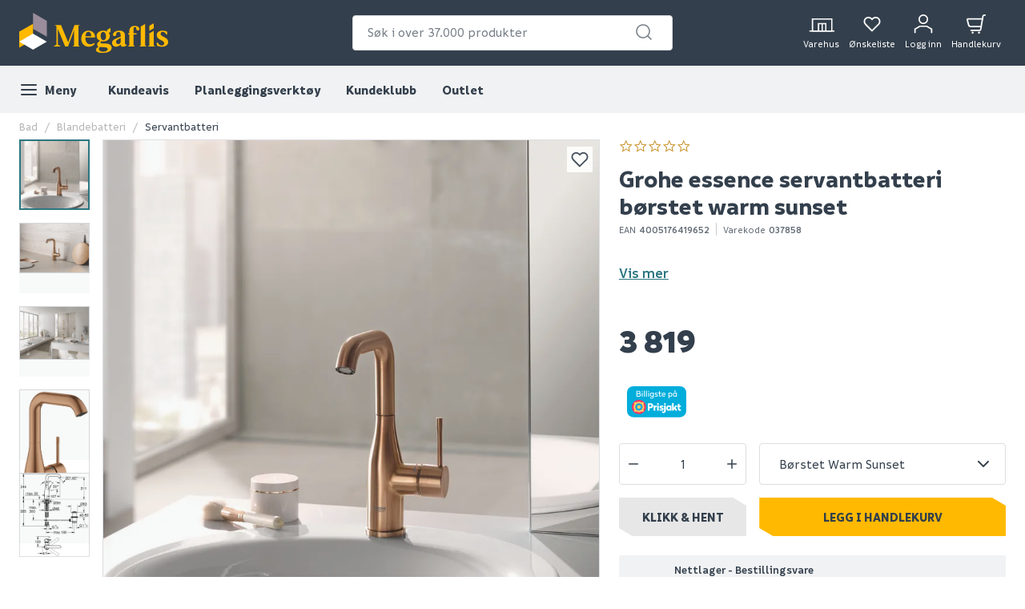

--- FILE ---
content_type: text/html; charset=utf-8
request_url: https://www.megaflis.no/bad/blandebatteri/servantbatteri/grohe-essence-servantbatteri-borstet-warm-sunset2
body_size: 53823
content:
<!DOCTYPE html>
<html lang="nb">
<head>
    <meta charset="utf-8" />
    <meta name="viewport" content="width=device-width, initial-scale=1.0">

        <script type="text/javascript">
            !function (a, b, c, d, e, f, g, h) {
                a.RaygunObject = e, a[e] = a[e] || function () {
                    (a[e].o = a[e].o || []).push(arguments)
                }, f = b.createElement(c), g = b.getElementsByTagName(c)[0],
                    f.async = 1, f.src = d, g.parentNode.insertBefore(f, g), h = a.onerror, a.onerror = function (b, c, d, f, g) {
                        h && h(b, c, d, f, g), g || (g = new Error(b)), a[e].q = a[e].q || [], a[e].q.push({
                            e: g
                        })
                    }
            }(window, document, "script", "//cdn.raygun.io/raygun4js/raygun.min.js", "rg4js");
        </script>
        <script type="text/javascript">
    rg4js('apiKey', 'FPXeoFMCh731jA05aBw4cw');
    rg4js('enableCrashReporting', true);
    rg4js('setVersion', '39.0.0');
    rg4js('options', {
        ignore3rdPartyErrors: true,
        ignoreAjaxError: true,
        ignoreAjaxAbort: true
    });
        </script>
    <link rel="apple-touch-icon" sizes="180x180" href="/favicons/apple-touch-icon.png?20220609">
    <link rel="icon" type="image/png" href="/favicons/favicon-32x32.png?20220609" sizes="32x32">
    <link rel="icon" type="image/png" href="/favicons/favicon-16x16.png?20220609" sizes="16x16">
    <link rel="manifest" href="/manifest">
    <link rel="mask-icon" href="/favicons/safari-pinned-tab.svg?20220609" color="#333F4C">
    <link rel="shortcut icon" href="/favicons/favicon.ico?20220609">

    <title>GROHE ESSENCE SERVANTBATTERI BØRSTET WARM SUNSET | Megaflis.no</title><link rel="stylesheet" type="text/css" href="/assets/browser.bundle.eed332787b226c4dc0d1.css" />
<meta name="description" content="" data-dynamic="1" />
<meta property="og:url" content="https://www.megaflis.no/bad/blandebatteri/servantbatteri/grohe-essence-servantbatteri-borstet-warm-sunset2" data-dynamic="1" />
<meta property="og:type" content="website" data-dynamic="1" />
<meta property="og:title" content="GROHE ESSENCE SERVANTBATTERI BØRSTET WARM SUNSET" data-dynamic="1" />
<meta property="og:description" content="" data-dynamic="1" />
<meta property="product:condition" content="new" data-dynamic="1" />
<meta property="product:retailer_item_id" content="v037858" data-dynamic="1" />
<meta property="product:availability" content="out of stock" data-dynamic="1" />
<meta property="product:price:amount" content="3819.000000000" data-dynamic="1" />
<meta property="product:price:currency" content="NOK" data-dynamic="1" />
<meta property="og:image" content="https://www.megaflis.no/globalassets/productimages/4005176419652_1.png?ref=70666244AF" data-dynamic="1" />

                <script>
                if (!('Promise' in window && Promise.prototype.finally)) {
                    document.write('<' + 'script src="/assets/polyfills.bundle.5f0ff50b52608130c637.js" onerror="window.rg4js&&window.rg4js(\'send\', new Error(\'Failed to load: /assets/polyfills.bundle.5f0ff50b52608130c637.js\'))"></' + 'script>');
                }
                </script>
                <script>
                window.scopeReady = new Promise(function (res, rej) { window.resolveScopeReady = res; window.rejectScopeReady = rej; });
                </script>
            <link rel="canonical" href="https://www.megaflis.no/bad/blandebatteri/servantbatteri/grohe-essence-servantbatteri-borstet-warm-sunset2" id="link-canonical" />
<script src="/assets/browser.bundle.0d56a8a6f062e35aa3b6.js" async></script>
<script src="/assets/vendor.chunk.e47e99849b85f0cd121e.js" async></script>
<link rel="stylesheet" type="text/css" href="/assets/browser.bundle.eed332787b226c4dc0d1.css" />
<link rel="preload" href="/assets/Informative-Black.01e30d13cbe600e1a2addc88b5ccfb61.woff2" as="font" crossorigin="anonymous" />
<link rel="preload" href="/assets/Informative-Bold.47c4b02e79f960e198ab223013c7e195.woff2" as="font" crossorigin="anonymous" />
<link rel="preload" href="/assets/Informative-Medium.0319e2c233983d82de23f685f7eb7d4d.woff2" as="font" crossorigin="anonymous" />
<link rel="preload" href="/assets/Informative-SemiBold.3cc535ebeffa3e7e8c8ec674e7d0fc1f.woff2" as="font" crossorigin="anonymous" />


    <style data-glitz>.a{background-color:white}.b{flex-direction:column;-webkit-box-orient:vertical;-webkit-box-direction:normal}.c{display:-webkit-box;display:-moz-box;display:-ms-flexbox;display:-webkit-flex;display:flex}.d{min-height:100vh}.e{order:0}.f{font-size:14px}.g{z-index:7}.h{width:100%}.i{top:0}.j{position:fixed}.k{text-align:center}.l{border-bottom-color:#EE0125}.m{border-top-color:#EE0125}.n{border-right-color:#EE0125}.o{border-left-color:#EE0125}.p{background-color:#EE0125}.q{color:white}.r{border-bottom-style:solid}.s{border-bottom-width:2px}.t{border-top-style:solid}.u{border-top-width:2px}.v{border-right-style:solid}.w{border-right-width:2px}.x{border-left-style:solid}.y{border-left-width:2px}.z{padding-bottom:16px}.a0{padding-top:16px}.a1{padding-right:16px}.a2{padding-left:16px}.a3{height:141px}.a4{background-color:#333F4C}.a5{height:59px}.a6{background-color:#F1F2F3}.a7{bottom:0}.a8{position:absolute}.a9{width:1366px}.aa{max-width:calc(100vw - 48px)}.ab{margin-right:auto}.ac{margin-left:auto}.ae{height:82px}.af{justify-content:space-between;-webkit-box-pack:justify}.ag{align-items:center;-webkit-box-align:center}.ah{flex-grow:1;-webkit-box-flex:1}.ai{flex-basis:33%}.av{text-decoration:inherit}.aw{color:inherit}.ax{font-weight:600}.ay{display:block}.az{max-width:400px}.b0{height:44px}.b1{width:400px}.b2{border-top-width:1px}.b3{border-top-color:#DCDEE1}.b4{border-top-right-radius:4px}.b5{border-top-left-radius:4px}.b6{border-bottom-right-radius:4px}.b7{border-bottom-left-radius:4px}.b8{border-bottom-width:1px}.b9{border-bottom-color:#DCDEE1}.ba{border-right-width:1px}.bb{border-right-color:#DCDEE1}.bc{border-left-width:1px}.bd{border-left-color:#DCDEE1}.be{color:#333F4C}.bf{z-index:11}.bg{position:relative}.bh{padding-left:10px}.bi{padding-right:15px}.bj{border-bottom-color:transparent}.bk{background:white}.bl{border-radius:4px}.bm{height:40px}.bn{outline-style:none}.bo{padding-right:8px}.bp{padding-left:8px}.bq{z-index:3}.bt{line-height:1.5}.bu{font-size:16px}.bv{padding-bottom:8px}.bw{padding-top:8px}.bx{cursor:inherit}.by{background-color:transparent}.bz{border-bottom-width:0}.c0{border-top-width:0}.c1{border-right-width:0}.c2{border-left-width:0}.c3{color:#767E87}.c4{border-radius:100%}.c5{padding-right:0}.c6{padding-left:0}.c7{min-width:40px}.c8{justify-content:center;-webkit-box-pack:center}.c9{display:-webkit-inline-box;display:-moz-inline-box;display:-ms-inline-flexbox;display:-webkit-inline-flex;display:inline-flex}.ca{transition-timing-function:ease-out}.cb{transition-duration:200ms}.cc{transition-property:color, background-color, border-color;-webkit-transition-property:color, background-color, border-color;-moz-transition-property:color, background-color, border-color}.cd{-webkit-clip-path:polygon(0% 0%, calc(100% - 17px) 0%, 100% 10px, 100% 100%, 17px 100%, 0% calc(100% - 10px));clip-path:polygon(0% 0%, calc(100% - 17px) 0%, 100% 10px, 100% 100%, 17px 100%, 0% calc(100% - 10px))}.ce{font-weight:bold}.cf{text-transform:inherit}.cg{cursor:pointer}.ch{background-color:transparent;background-color:initial}.ci{text-align:inherit}.cj{text-decoration:none}.ck{-webkit-user-select:none;-moz-user-select:none;-ms-user-select:none;user-select:none}.cl{font-variant:inherit}.cm{font-style:inherit}.cn{font-family:inherit}.co{transform:scale(1)}.cp{opacity:1}.cq{transition-property:opacity, transform;-webkit-transition-property:opacity, transform;-moz-transition-property:opacity, transform}.cr{text-overflow:ellipsis}.cs{white-space:nowrap}.ct{overflow:hidden}.cu{font-size:1.5em}.cv{height:1em}.cw{width:1em}.cx{width:700px}.cy{padding-right:50px}.cz{padding-left:50px}.d0{padding-bottom:20px}.d1{padding-top:70px}.d2{margin-top:-50px}.d3{transform:translateX(-50%)}.d4{left:50%}.d5{top:100%}.d6{transition-delay:0ms}.d7{transition-property:all;-webkit-transition-property:all;-moz-transition-property:all}.d8{transition-duration:0.3s}.d9{transition-timing-function:ease-in-out}.da{z-index:1}.db{min-height:300px}.dc{gap:20px}.dd{grid-template-columns:repeat(2, 310px);-ms-grid-columns:repeat(2, 310px)}.de{display:-ms-grid;display:grid}.df{pointer-events:none}.dg{opacity:0}.di{padding-bottom:15px}.dj{padding-top:20px}.dk{justify-content:flex-end;-webkit-box-pack:end}.dl{padding-right:6px}.dm{padding-left:6px}.dn{margin-left:0}.do{height:100%}.dp{min-width:48px}.dq{padding-bottom:12px}.dr{padding-top:12px}.dt{width:32px}.du{height:24px}.dv{margin-top:4px}.dw{font-size:12px}.dx{font-weight:normal}.dy{padding-bottom:1px}.dz{padding-top:1px}.e0{padding-right:1px}.e1{padding-left:1px}.e2{background-color:#FFB900}.e3{font-weight:700}.e4{font-size:11px}.e5{transform:scale(0)}.e6{border-radius:100vw}.e7{height:20px}.e8{width:20px}.e9{left:calc(50%)}.ea{top:calc(33% - 21px)}.eb{transition-property:transform;-webkit-transition-property:transform;-moz-transition-property:transform}.ec{max-height:59px}.ed{padding-right:24px}.ee{margin-left:8px}.ep{background-color:initial}.eq{order:2}.er{max-width:100%}.es{width:1600px}.et{margin-bottom:0}.eu{margin-top:0}.ev{max-width:1100px}.ew{max-height:0}.ex{will-change:max-height}.ey{transition-timing-function:ease-in}.ez{transition-duration:500ms}.f0{transition-property:max-height;-webkit-transition-property:max-height;-moz-transition-property:max-height}.f1{margin-top:32px}.f2{margin-bottom:16px}.f3{font-size:24px}.f4{line-height:0.9}.f5{margin-bottom:32px}.f7{flex-shrink:0}.f8{flex-basis:0}.f9{background-color:#f9f9f9}.fa{height:300px}.fb{overflow-y:hidden}.fc{overflow-x:auto}.fd{flex-wrap:nowrap;-webkit-box-lines:nowrap}.fg{color:#b5b5b5}.fj{list-style:none}.fk{margin-right:0}.fn{width:auto}.fu{font-weight:500}.fv{-webkit-column-gap:52px;column-gap:52px}.fw{grid-template-columns:3fr 2fr;-ms-grid-columns:3fr 2fr}.fx{grid-column-gap:24px}.fy{order:1}.fz{margin-right:16px}.g0{width:88px}.g1{__-g-l-i-t-z__:1}.g2{color:#2B7681}.g3{height:32px}.g4{width:80px}.g5{margin-right:4px}.g6{margin-left:4px}.g7{padding-bottom:0}.g8{padding-top:0}.g9{font-weight:inherit}.ga{font-size:inherit}.gb{vertical-align:top}.gc{transform:rotate(180deg)}.gd{left:0}.ge{right:0}.gf{bottom:32px}.gg{vertical-align:bottom}.gh{max-width:75%}.gi{right:8px}.gj{top:8px}.gk{opacity:0.9}.gl{padding-bottom:4px}.gm{padding-top:4px}.gn{padding-right:4px}.go{padding-left:4px}.gp{width:24px}.gq{flex-basis:auto}.gr{margin-left:-0px}.gs{will-change:transform}.h1{width:calc(100% - 0px)}.h2{flex-grow:0;-webkit-box-flex:0}.h3{display:contents}.h4{object-position:center center}.h5{object-fit:contain}.h7{aspect-ratio:1}.h8{transition-duration:300ms}.h9{transition-property:opacity;-webkit-transition-property:opacity;-moz-transition-property:opacity}.ha{height:unset}.hb{padding-left:104px}.hc{color:#cbcbcb}.hd{transform:rotate(90deg)}.he{min-width:24px}.hf{display:inline-block}.hg{min-width:16px}.hh{transform:rotate(270deg)}.hi{flex-direction:column-reverse;-webkit-box-orient:vertical;-webkit-box-direction:reverse}.hj{word-break:initial}.hk{font-size:30px}.hl{line-height:34px}.hm{margin-top:8px}.hn{color:#626B75}.ho{margin-right:8px}.hp{border-left-color:#cbcbcb}.hq{height:16px}.hr{margin-bottom:24px}.hs{margin-top:16px}.ht{font-size:18px}.hu{display:inline}.i7{text-decoration:underline}.i8{padding-bottom:24px}.i9{padding-top:24px}.ia{height:auto}.ib{font-size:40px}.ic{margin-right:24px}.id{align-items:inherit;-webkit-box-align:inherit}.ie{margin-right:initial}.if{font-weight:900}.ig{align-items:flex-end;-webkit-box-align:end}.ih{display:none}.ii{justify-content:flex-start;-webkit-box-pack:start}.ij{height:39px}.ik{margin-right:10px}.il{max-width:200px}.im{min-width:120px}.in{height:52px}.io{min-width:34px}.ip{height:34px}.is{-moz-appearance:textfield}.it{margin-left:16px}.iu{flex-grow:2;-webkit-box-flex:2}.iv{clip:rect(0 0 0 0)}.iw{-webkit-clip-path:inset(100%);clip-path:inset(100%)}.ix{margin-bottom:-1px}.iy{margin-top:-1px}.iz{margin-right:-1px}.j0{margin-left:-1px}.j1{height:1px}.j2{width:1px}.j3{padding-right:56px}.j4{padding-left:24px}.j5{min-width:100%}.j6{-webkit-appearance:none;-moz-appearance:none;appearance:none}.j7{right:16px}.j8{height:48px}.j9{text-transform:uppercase}.ja{border-bottom-color:#e7e7e7}.jb{border-top-color:#e7e7e7}.jc{border-right-color:#e7e7e7}.jd{border-left-color:#e7e7e7}.je{cursor:default}.jf{background-color:#e7e7e7}.jh{margin-top:24px}.jj{line-height:20px}.jk{border-radius:2px}.jl{font-weight:400}.jm{align-items:start;-webkit-box-align:start}.jn{margin-bottom:auto}.jo{margin-top:auto}.jp{width:25px}.jq{margin-left:12px}.jr{line-height:inherit}.js{margin-bottom:4px}.jt{background-color:#FF9600}.ju{border-radius:50%}.jv{height:8px}.jw{width:8px}.jx{color: inherit}.jy{margin-top:20px}.jz{width:-webkit-fit-content;width:-moz-fit-content;width:fit-content}.k0{font-size:1em}.k1{background-color:#B4B8BD}.k2{margin-left:-32px}.k3{flex-wrap:wrap;-webkit-box-lines:multiple}.k4{margin-left:32px}.k5{width:calc(50% - 32px)}.k6{max-height:unset}.kb{margin-bottom:8px}.kc{font-size:28px}.kd{text-align:left}.ke{font-size:20px}.kf{list-style-type:none}.kg{padding-left:1rem}.kh{display:list-item}.ki{height:0.5rem}.kj{width:6px}.kk{margin-left:2px}.kl{margin-right:12px}.km{background-color:#f7f7f7}.kn{border-left-width:6px}.ko{border-left-color:#5c5b5b}.kp{background-color:#F5F4F5}.kq{height:0}.kr{background-color:inherit}.ks{will-change:height}.kt{transition-property:height;-webkit-transition-property:height;-moz-transition-property:height}.kv{border-bottom-color:#B9AFB9}.kw{text-align:right}.kx{color:#4f4f4f}.ky{max-width:60%}.kz{margin-left:-16px}.l0{margin-top:-24px}.l1{width:calc(100% + 16px)}.l3{border-bottom-width:thin}.l4{border-top-width:thin}.l5{border-right-width:thin}.l6{border-left-width:thin}.l7{color:#969696}.l8{transition-property:color;-webkit-transition-property:color;-moz-transition-property:color}.l9{height:150px}.la{align-items:flex-start;-webkit-box-align:start}.lb{transform:translate(0px)}.lf{font-style:italic}.lg{margin-top:40px}.lh{margin-top:80px}.li{background-color:#AFA4AF}.lj{padding-bottom:80px}.lk{padding-top:40px}.ll{margin-right:-8px}.lm{margin-left:-8px}.ln{order:3}.lo{padding-top:80px}.ls{line-height:24px}.lt{flex-shrink:1}.m0{stroke-width:1.5}.m1{height:220px}.m2{height:195px}.m3{padding-right:64px}.m4{padding-left:64px}.m5{-webkit-filter:brightness(100%);filter:brightness(100%)}.m6{margin-right:33px}.m7{height:55px}.m8{width:67px}.m9{fill:#FF5B24}.ma{margin-left:-18px}.mb{margin-right:13px}.mc{height:95px}.md{width:107px}.me{height:50px}.mf{width:122px}.mg{margin-left:33px}.mh{width:79px}.mi{margin-top:141px}.mj{width:768px}.mk{z-index:8}.aj:focus-visible{box-shadow:0 0 0 4px inset white}.ak:focus-visible{outline-offset:-2px}.al:focus-visible{outline-style:solid}.am:focus-visible{outline-color:black}.an:focus-visible{outline-width:2px}.ao:focus:not(:focus-visible){outline-width:0}.ap:active{text-decoration:inherit}.aq:active{color:inherit}.ef:active{color:#333F4C}.eg:active{background-color:white}.eh:active{text-decoration:none}.fp:active{font-weight:500}.hw:active{text-decoration:underline}.hx:active{font-weight:600}.hy:active{color:#2B7681}.lc:active{color:white}.ar:focus{text-decoration:inherit}.as:focus{color:inherit}.fr:focus{font-weight:500}.i0:focus{text-decoration:underline}.i1:focus{font-weight:600}.i2:focus{color:#2B7681}.lx:focus{color:white}.at:hover{text-decoration:inherit}.au:hover{color:inherit}.ds:hover{text-decoration:none}.ei:hover{color:#333F4C}.ej:hover{background-color:white}.ft:hover{font-weight:500}.i4:hover{text-decoration:underline}.i5:hover{font-weight:600}.i6:hover{color:#2B7681}.jg:hover{background-color:#FFC734}.ld:hover{background-color:#626B75}.le:hover{color:white}.lu:hover{font-weight:inherit}.lz:hover{color:#ccc}.br::placeholder{font-size:16px}.bs::placeholder{color:#767E87}.dh:last-child{padding-bottom:8px}.ji:last-child{margin-top:4px}.ku:last-child{border-bottom-width:0}.l2:last-child{margin-top:24px}.lp:last-child{margin-right:0}.lq:last-child{text-align:right}.ek:visited:hover{color:#333F4C}.el:visited:hover{background-color:white}.em:visited:hover{text-decoration:none}.en:visited{background-color:white}.eo:visited{color:#333F4C}.f6:not(:first-child){margin-left:8px}.fh:empty:before{white-space:pre}.fi:empty:before{content:" "}.fl:after{white-space:pre}.fm:after{content:"  /  "}.gt:after{pointer-events:none}.gu:after{background-color:rgba(51, 63, 76, 0.03)}.gv:after{left:0}.gw:after{bottom:0}.gx:after{right:0}.gy:after{top:0}.gz:after{position:absolute}.h0:after{content:""}.k7:after{height:4em}.k8:after{width:100%}.k9:after{background-image:unset}.ka:after{z-index:1}.fo:active:hover{color:#2B7681}.hv:active:hover{text-decoration:underline}.lv:active:hover{color:#FFB900}.fq:focus:hover{color:#2B7681}.hz:focus:hover{text-decoration:underline}.lw:focus:hover{color:#FFB900}.fs:hover:hover{color:#2B7681}.i3:hover:hover{text-decoration:underline}.ly:hover:hover{color:#FFB900}.iq::-webkit-inner-spin-button{-webkit-appearance:none}.ir::-webkit-outer-spin-button{-webkit-appearance:none}.lr:first-child{margin-left:0}</style><style data-glitz media="print">.h6:after{display:none}</style><style data-glitz media="(min-width: 320px)">.fe{-webkit-overflow-scrolling:touch}.ff{white-space:nowrap}</style>
    <script>
        (function (i, s, o, g, r, a, m) {
            i['VoyadoAnalyticsObject'] = r;
            i[r] = i[r] || function () {
                (i[r].q = i[r].q || []).push(arguments)
            },
                i[r].l = 1 * new Date();
            a = s.createElement(o),
                m = s.getElementsByTagName(o)[0];
            a.async = 1;
            a.src = g;
            m.parentNode.insertBefore(a, m)
        })(window, document, 'script', 'https://assets.voyado.com/jsfiles/analytics_0.1.6.min.js', 'voyado'); /*Here you set script depending on the environment (staging/production)*/
        voyado("setTenant", "megaflis"); /*This is where you define the tenant*/
</script>
<script id="CookieConsent" src="https://policy.app.cookieinformation.com/uc.js"
    data-culture="NB" data-gcm-version="2.0" type="text/javascript"></script>
<!-- Google Tag Manager -->
<script>(function(w,d,s,l,i){w[l]=w[l]||[];w[l].push({'gtm.start':
new Date().getTime(),event:'gtm.js'});var f=d.getElementsByTagName(s)[0],
j=d.createElement(s),dl=l!='dataLayer'?'&l='+l:'';j.async=true;j.src=
'https://www.googletagmanager.com/gtm.js?id='+i+dl;f.parentNode.insertBefore(j,f);
})(window,document,'script','dataLayer','GTM-W8GXDCF');</script>
<!-- End Google Tag Manager -->
 </head>
<body>
<!-- Google Tag Manager (noscript) -->
<noscript><iframe src="https://www.googletagmanager.com/ns.html?id=GTM-W8GXDCF"
height="0" width="0" style="display:none;visibility:hidden"></iframe></noscript>
<!-- End Google Tag Manager (noscript) -->

    <div id="container"><div class="a b c d"><header class="e f g h i j"><noscript class="k l m n o p q r s t u v w x y z a0 a1 a2">Det ser ut til at nettleseren din ikke støtter JavaScript, eller at du har skrudd av JavaScript. JavaScript er nødvendig for å se innholdet på siden.</noscript><article class="a3 a4"><div class="h a5 a6 a7 a8"></div><div class="a9 aa ab ac"><nav class="ae h af ag q c"><div class="ah ai c"><a tabindex="0" aria-label="https://www.megaflis.no/" class="aj ak al am an ao ap aq ar as at au av aw ax" data-scope-link="true" href="/"><svg height="50" class="ay" viewBox="0 0 239.04 64.37"><style>.svg2409870977st0{fill:#ffb900;}</style><path d="M97.06 19.9v-.36h-8.19l-10.3 27.72-11.59-27.72h-9.79v.36l2.58 1.52h-.02v29.63l-4.35 2.53v.36h10.87v-.36l-4.35-2.53V25.56c.21.52.43 1.05.65 1.59 1.67 4.06 11.13 27.04 11.13 27.04h4.59l9.94-26.75s-.14 8.1-.14 12.9v12.12l-1.92 1.11v.36h10.87v-.36l-1.98-1.15V21.01l2-1.11zm18.6 19.79h6.16s-.03-1.28-.14-2.17c-.74-6-5.35-8.91-10.66-8.91-6.21 0-11.36 4.72-11.36 13.16 0 6.7 3.81 12.67 11.96 12.67 5.86 0 8.84-3.74 9.69-4.63l-.75-1.38c-1.34.84-4.05 2.05-6.78 2.05-4.42 0-7.57-3.99-7.57-9.95 0-.29 0-.57.01-.84h9.44zm-4.64-9.15c3.27 0 4.34 2.91 4.59 6.98h-9.29c.34-4.27 1.61-6.98 4.7-6.98zm74.67-9.59c-6.21 0-9.14 3.15-9.14 10.33v1.46l-1.68.35v1.82h1.68v17.52l-1.98 1.15v.36h10.86v-.36l-1.98-1.15V34.9h4.82v-2.17h-4.82v-1.75c0-2.99-.09-5.21.24-6.57.25-.99 1.05-1.64 1.97-1.64.96 0 1.63.55 1.92 1.16.25.52.26 1.23.33 2.06.1 1.3.94 2.44 2.43 2.41 1.7-.04 2.59-.89 2.47-2.73-.16-2.6-3.14-4.72-7.12-4.72zm41.23 12.98c0-2.14 1.59-3.39 3.48-3.39 2.15 0 4.36 1.78 5.51 4.36h1.72l-.33-4.74c-1.99-.94-5.02-1.54-7.35-1.54-6.16 0-9.24 3.13-9.24 7.1 0 8.49 12.02 7.9 12.02 12.91 0 2.33-1.69 3.89-3.97 3.89-1.54 0-4.77-.87-6.47-4.82h-1.68l.41 5.01c1.99.99 5.22 1.74 7.85 1.74 6.46 0 10.18-2.98 10.18-7.7-.01-8.2-12.13-7.76-12.13-12.82zM171 51c-.79 0-1.29-.45-1.29-1.29v-13.6c.05-4.22-3.03-7.5-8.79-7.5-7.05 0-10.45 3.62-10.45 6.25 0 1.74 1.06 2.58 2.5 2.58 1.69 0 2.56-1.19 2.56-2.45.02-2.61 1.43-4.21 3.59-4.21 2.98 0 3.68 2.16 3.68 5.48v1.94c-.93.41-3.07 1.33-5.26 2.18-7.2 2.8-8.51 4.85-8.51 7.93 0 3.23 2.45 6.12 6.22 6.12 2.98 0 5.51-1.17 7.44-3.6h.11v.32c0 1.79 1.04 3.28 3.63 3.28 2.08 0 4.2-.94 5.93-2.1l-.28-1.56c-.37.15-.73.23-1.08.23zm-8.2-4.79v.36c0 1.71-1.17 3.24-2.84 3.61-.29.07-.59.1-.89.1-1.59 0-3.41-.95-3.65-3.08-.29-2.57 1.06-3.38 3.48-4.77 1.93-1.1 3.16-1.8 3.9-2.22v6zm53.06-17.28l-6.9 4.03v19.43l-1.98 1.19v.36h10.87v-.36l-1.99-1.19zM140.3 49.47l-7.2-.35c-1.94-.1-2.68-.6-2.68-1.49 0-.79.55-1.49 1.24-2.04 1.04.25 2.14.35 3.28.35 6.11 0 10.54-3.58 10.54-8.79 0-1.71-.58-3.52-1.78-4.99l2.75-1.59V24.3l-5.43 3.07v2.55c-1.49-.83-3.77-1.32-6.08-1.32-6.11 0-10.79 3.58-10.79 8.69 0 3.77 2.55 6.46 5.78 7.75-2.48 1.29-4.87 3.23-4.87 5.41 0 2.19 1.19 3.33 2.38 3.87-2.43 1.44-4.32 3.13-4.32 5.22 0 2.98 3.68 4.82 10.23 4.82 8.05 0 15-2.23 15-8.24 0-3.47-2.73-6.4-8.05-6.65zm-5.61-18.93c2.23 0 4.65 2.55 4.65 7.32 0 3.18-1.32 6.17-4.15 6.17-2.09 0-4.53-2.15-4.53-7.27-.01-3.88 1.55-6.22 4.03-6.22zm-.2 31.91c-3.87 0-6.66-1.55-6.66-4.29 0-.99.3-1.84 1.54-3.33l8.64.65c2.33.15 4.02.89 4.02 2.78.01 3.13-4.36 4.19-7.54 4.19zm67.59-44.55l-6.91 4.01v30.53l-1.98 1.14v.36h10.87v-.36l-1.98-1.14zm13.79-1.04l-6.91 3.91v8.06l6.91-3.99z" class="svg2409870977st0"></path><path fill="#9b8d9b" d="M22.16 0v25.59l22.16 12.79V12.79z"></path><path d="M22.16 17.6v25.58L0 55.98V30.39z" class="svg2409870977st0"></path><path fill="#fff" d="M22.16 33.57L0 46.36l22.16 12.79 22.16-12.79z"></path></svg></a></div><form action="/search" class="az ai c b0 b1 b2 t b3 b4 b5 b6 b7 b8 r b9 ba v bb bc x bd be bf a b bg"><div class="bh bi b8 r bj ag c"><div class="bk bl bm h bg ag c"><input type="search" name="q" autoComplete="off" value="" placeholder="Søk i over 37.000 produkter" tabindex="0" class="bn bl bo bp bq br bs bt bu bv bw bm bx by aw bz c0 c1 c2 h"/><button aria-label="submit search" role="button" tabindex="0" type="button" class="c3 bg c4 c5 c6 c7 bt bu bv bw bm aj ak al am an ao c8 ag c9 ca cb cc cd ce cf cg ch ci cj ck bz c0 c1 c2 cl cm cn"><span class="co cp c8 ag c ca cb cq cr cs ct"><svg width="1em" height="1em" alt="" class="c3 ay cu cv cw"><path d="M11 2.25a8.75 8.75 0 016.695 14.384l3.835 3.836a.75.75 0 01-1.06 1.06l-3.836-3.835A8.75 8.75 0 1111 2.25zm0 1.5a7.25 7.25 0 105.05 12.452.603.603 0 01.07-.082l.084-.073.078-.08A7.25 7.25 0 0011 3.75z" fill="currentColor"></path></svg></span></button></div></div><div style="max-height:auto" class="cx cy cz bl d0 d1 d2 d3 d4 d5 d6 d7 d8 d9 da a8 db dc dd de df dg b6 b7 b8 r b9 ba v bb bc x bd a"><div><div class="dh di b c dj"></div></div><div><div class="dh di b c dj"></div></div></div></form><div class="ah ai dk ag c"><a aria-label="stores" data-test-id="stores-button" class="dl dm dn aj ak al am an ao do b c dp bt bu dq dr c8 ag ca cb cc cd ce cf ds ap aq ar as au av aw" data-scope-link="true" href="/butikker"><svg width="1em" height="1em" alt="" class="dt du cu c9" viewBox="83.43 35 51.14 26"><defs><style>.svg668691011stores-svg{fill:none;stroke:currentColor;stroke-miterlimit:10;stroke-width:2.5px;}</style></defs><path d="M90.78 38.13h38.67v23.73H90.78z" class="svg668691011stores-svg"></path><path d="M102.82 47.29h14.57v14.57h-14.57zm7.29.28v14.3m-25.43-.02h50.64" class="svg668691011stores-svg"></path></svg><span class="dv dw dx">Varehus</span></a><button aria-label="Mine sider " tabindex="0" type="button" class="dl dm dn aj ak al am an ao do b c bg dp bt bu dq dr c8 ag ca cb cc cd ce cf cg ch ci cj aw ck bz c0 c1 c2 cl cm cn ct"><svg width="1em" height="1em" alt="" class="dy dz e0 e1 q cu cv cw c9" fill="none" stroke="currentColor" stroke-linecap="round" stroke-linejoin="round" stroke-width="2" viewBox="0 0 24 24"><path d="M20.84 4.61a5.5 5.5 0 00-7.78 0L12 5.67l-1.06-1.06a5.5 5.5 0 00-7.78 7.78l1.06 1.06L12 21.23l7.78-7.78 1.06-1.06a5.5 5.5 0 000-7.78z"></path></svg><span class="dv dw dx">Ønskeliste</span></button><button aria-label="Logg inn / Opprett ny bruker" data-test-id="open-login-button" tabindex="0" type="button" class="dl dm dn aj ak al am an ao do b c bg dp bt bu dq dr c8 ag ca cb cc cd ce cf cg ch ci cj aw ck bz c0 c1 c2 cl cm cn ct"><svg width="1em" height="1em" alt="" class="cu cv cw c9" viewBox="33.21 32.17 33.58 35.65"><defs><style>.svg2145849911login-user-svg{fill:none;stroke:currentColor;stroke-miterlimit:10;stroke-width:2.5px;}</style></defs><circle cx="50" cy="41.16" r="7.74" class="svg2145849911login-user-svg"></circle><path d="M65.54 66.57v-7.11l-9.31-5.37H43.77l-9.31 5.37v7.11" class="svg2145849911login-user-svg"></path></svg><span class="bg dv dw dx">Logg inn</span></button><button aria-label="Handlekurven er tom" title="Handlekurven er tom" data-test-id="minicart-button" tabindex="0" type="button" class="dl dm dn aj ak al am an ao do b c bg dp bt bu dq dr c8 ag ca cb cc cd ce cf cg ch ci cj aw ck bz c0 c1 c2 cl cm cn ct"><svg width="1em" height="1em" alt="" class="cu cv cw c9" viewBox="0 0 27 27"><g stroke="currentColor" stroke-width="2" fill="none" fill-rule="evenodd" stroke-linecap="round" stroke-linejoin="round"><path d="M6.37 22.43h11.8c.86 0 1.6-.63 1.75-1.49l3.14-18.43c.14-.85.89-1.48 1.76-1.48h1.17M8.6 25.1a.45.45 0 110 .9.45.45 0 010-.9m8.91 0a.45.45 0 110 .9.45.45 0 010-.9"></path><path d="M20.58 17.08H6.22a3.57 3.57 0 01-3.46-2.7l-1.72-6.9a.9.9 0 01.87-1.1H22.4"></path></g></svg><article aria-label="0" class="e2 be e3 e4 e5 e6 ag c8 e7 e8 e9 ea a8 c ca cb eb">0</article><span class="dv dw dx">Handlekurv</span></button></div></nav><div class="do ec ct h a7 a8 c"><nav class="ag c"><button aria-label="Meny" tabindex="0" type="button" class="do z a0 c6 bt bu ed aj ak al am an ao c8 ag c9 ca cb cc cd ce cf cg ch ci cj aw ck bz c0 c1 c2 cl cm cn ct bg"><svg width="1em" height="1em" alt="" class="cu cv cw c9" fill="none" stroke="currentColor" stroke-linecap="round" stroke-linejoin="round" stroke-width="2" viewBox="0 0 24 24"><path d="M3 12h18M3 6h18M3 18h18"></path></svg><span class="ee">Meny</span></button><a aria-label="Kundeavis" tabindex="0" class="ef eg eh ei ej ds ek el em en eo ep be do c8 z a0 a1 a2 bu e3 cg bg ag c aj ak al am an ao ar av as" data-scope-link="true" href="/kampanje">Kundeavis</a><a aria-label="Planleggingsverktøy" tabindex="0" class="ef eg eh ei ej ds ek el em en eo ep be do c8 z a0 a1 a2 bu e3 cg bg ag c aj ak al am an ao ar av as" data-scope-link="true" href="/planleggingsverktoy">Planleggingsverktøy</a><a aria-label="Kundeklubb" tabindex="0" class="ef eg eh ei ej ds ek el em en eo ep be do c8 z a0 a1 a2 bu e3 cg bg ag c aj ak al am an ao ar av as" data-scope-link="true" href="/kundeklubb">Kundeklubb</a><a aria-label="Outlet" tabindex="0" class="ef eg eh ei ej ds ek el em en eo ep be do c8 z a0 a1 a2 bu e3 cg bg ag c aj ak al am an ao ar av as" data-scope-link="true" href="/outlet">Outlet</a></nav></div></div></article></header><div id="content-container" class="bg eq ah b c"><main class="h er ab ac"><div class="es er ab ac"><div></div><div><div class="a9 aa ab ac"><div class="et eu ab ac ev ct ew ex ey ez f0"><div class="et"><h2 class="f1 f2 f3 k f4 e3">KAN DISSE VÆRE AV INTERESSE?</h2><div class="f5 h er ab ac"><div class="c"><div class="f6 f7 ah f8 f9 fa c"></div><div class="f6 f7 ah f8 f9 fa c"></div><div class="f6 f7 ah f8 f9 fa c"></div><div class="f6 f7 ah f8 f9 fa c"></div><div class="f6 f7 ah f8 f9 fa c"></div></div></div></div></div><ul class="fb fc fd fe ff bv bw fg f fh fi c fj c5 c6 et eu fk dn"><li tabindex="0" class="fl fm fn f c ag"><a class="aj ak al am an ao fo fp ap aq fq fr ar as fs ft at au fu av aw" data-scope-link="true" href="/bad">Bad</a></li><li tabindex="0" class="fl fm fn f c ag"><a class="aj ak al am an ao fo fp ap aq fq fr ar as fs ft at au fu av aw" data-scope-link="true" href="/bad/blandebatteri">Blandebatteri</a></li><li tabindex="0" class="be fn f c ag"><a class="aj ak al am an ao fo fp ap aq fq fr ar as fs ft at au fu av aw" data-scope-link="true" href="/bad/blandebatteri/servantbatteri">Servantbatteri</a></li></ul></div><div class="a9 aa ab ac"><div class="fv fw fx de h er ab ac"><div class="fy"><div class="f5 h er ab ac"><div class="bg"><div class="c bg"><div class="f2 fz b c g0"><button aria-label="scroll up" disabled="" type="button" class="g1 dg g2 g3 g4 g5 g6 k aj ak al am an ao cg ch cj ck g7 g8 c5 c6 bz c0 c1 c2 g9 cl cm ga cn"><svg width="1em" height="1em" alt="" class="gb gc cu cv cw c9" fill="none" stroke="currentColor" stroke-linecap="round" stroke-linejoin="round" stroke-width="2" viewBox="0 0 24 24"><path d="m6 9 6 6 6-6"></path></svg></button><div class="g0 do ct bg"><div style="transform:translate3d(0, 0px, 0)" class="b c gd ge a7 i a8"><div></div></div></div><button aria-label="scroll down" type="button" class="dg ag c8 c gf g2 g3 g4 g5 g6 k aj ak al am an ao cg ch cj ck g7 g8 c5 c6 bz c0 c1 c2 g9 cl cm ga cn"><svg width="1em" height="1em" alt="" class="gg cu cv cw c9" fill="none" stroke="currentColor" stroke-linecap="round" stroke-linejoin="round" stroke-width="2" viewBox="0 0 24 24"><path d="m6 9 6 6 6-6"></path></svg></button></div><div class="bg ah b9 b8 r b3 b2 t bb ba v bd bc x"><div class="da gh gd i a8 b c"></div><button aria-label="Legg i favoritter" data-test-id="toggle-my-lists-item-button" title="Legg i favoritter" as="0" type="button" class="da gi gj a8 gk a gl gm gn go aj ak al am an ao cg ci cj aw ck bz c0 c1 c2 g9 cl cm ga cn ct"><span class="co cp c8 ag c ca cb cq cr cs ct"><svg width="1em" height="1em" alt="" class="gp du cp dy dz e0 e1 be cu c9" fill="none" stroke="currentColor" stroke-linecap="round" stroke-linejoin="round" stroke-width="2" viewBox="0 0 24 24"><path d="M20.84 4.61a5.5 5.5 0 00-7.78 0L12 5.67l-1.06-1.06a5.5 5.5 0 00-7.78 7.78l1.06 1.06L12 21.23l7.78-7.78 1.06-1.06a5.5 5.5 0 000-7.78z"></path></svg></span></button><div class="a cg bg"><div class="ct gq f7 ah"><div class="gr gs c"><div class="gt gu gv gw gx gy gz h0 c6 h1 bg gq f7 h2"><picture class="h3"><source srcSet="https://www.megaflis.no/cdn-cgi/image/quality=60,width=200,format=auto/globalassets/productimages/4005176419652_1.png?ref=70666244AF 300w, https://www.megaflis.no/cdn-cgi/image/quality=60,width=488,format=auto/globalassets/productimages/4005176419652_1.png?ref=70666244AF 732w, https://www.megaflis.no/cdn-cgi/image/quality=60,width=832,format=auto/globalassets/productimages/4005176419652_1.png?ref=70666244AF 1248w, https://www.megaflis.no/cdn-cgi/image/quality=60,width=1264,format=auto/globalassets/productimages/4005176419652_1.png?ref=70666244AF 1896w, https://www.megaflis.no/cdn-cgi/image/quality=60,width=1696,format=auto/globalassets/productimages/4005176419652_1.png?ref=70666244AF 2544w, https://www.megaflis.no/cdn-cgi/image/quality=60,width=2560,format=auto/globalassets/productimages/4005176419652_1.png?ref=70666244AF 3840w" sizes="700px" media="(min-device-pixel-ratio: 3), (-webkit-min-device-pixel-ratio: 3), (min-resolution: 288dpi)"/><source srcSet="https://www.megaflis.no/cdn-cgi/image/quality=60,width=200,format=auto/globalassets/productimages/4005176419652_1.png?ref=70666244AF 200w, https://www.megaflis.no/cdn-cgi/image/quality=60,width=488,format=auto/globalassets/productimages/4005176419652_1.png?ref=70666244AF 488w, https://www.megaflis.no/cdn-cgi/image/quality=60,width=832,format=auto/globalassets/productimages/4005176419652_1.png?ref=70666244AF 832w, https://www.megaflis.no/cdn-cgi/image/quality=60,width=1264,format=auto/globalassets/productimages/4005176419652_1.png?ref=70666244AF 1264w, https://www.megaflis.no/cdn-cgi/image/quality=60,width=1696,format=auto/globalassets/productimages/4005176419652_1.png?ref=70666244AF 1696w, https://www.megaflis.no/cdn-cgi/image/quality=60,width=2560,format=auto/globalassets/productimages/4005176419652_1.png?ref=70666244AF 2560w" sizes="700px" media="(min-device-pixel-ratio: 2), (-webkit-min-device-pixel-ratio: 2), (min-resolution: 192dpi)"/><source srcSet="https://www.megaflis.no/cdn-cgi/image/quality=80,width=100,format=auto/globalassets/productimages/4005176419652_1.png?ref=70666244AF 100w, https://www.megaflis.no/cdn-cgi/image/quality=80,width=244,format=auto/globalassets/productimages/4005176419652_1.png?ref=70666244AF 244w, https://www.megaflis.no/cdn-cgi/image/quality=80,width=416,format=auto/globalassets/productimages/4005176419652_1.png?ref=70666244AF 416w, https://www.megaflis.no/cdn-cgi/image/quality=80,width=632,format=auto/globalassets/productimages/4005176419652_1.png?ref=70666244AF 632w, https://www.megaflis.no/cdn-cgi/image/quality=80,width=848,format=auto/globalassets/productimages/4005176419652_1.png?ref=70666244AF 848w, https://www.megaflis.no/cdn-cgi/image/quality=80,width=1280,format=auto/globalassets/productimages/4005176419652_1.png?ref=70666244AF 1280w, https://www.megaflis.no/cdn-cgi/image/quality=80,width=1920,format=auto/globalassets/productimages/4005176419652_1.png?ref=70666244AF 1920w" sizes="700px"/><img loading="eager" src="https://www.megaflis.no/cdn-cgi/image/width=1366,format=auto/globalassets/productimages/4005176419652_1.png?ref=70666244AF" width="1500" height="1500" class="ab ac ay h cp h4 h5 h6 gt gu gv gw gx gy gz h0 h7 ey h8 h9 ha er"/></picture></div><div class="gt gu gv gw gx gy gz h0 c6 h1 bg gq f7 h2"><picture class="h3"><source srcSet="https://www.megaflis.no/cdn-cgi/image/quality=60,width=200,format=auto/globalassets/productimages/4005176419652_2.png?ref=EE4C79EAB5 300w, https://www.megaflis.no/cdn-cgi/image/quality=60,width=488,format=auto/globalassets/productimages/4005176419652_2.png?ref=EE4C79EAB5 732w, https://www.megaflis.no/cdn-cgi/image/quality=60,width=832,format=auto/globalassets/productimages/4005176419652_2.png?ref=EE4C79EAB5 1248w, https://www.megaflis.no/cdn-cgi/image/quality=60,width=1264,format=auto/globalassets/productimages/4005176419652_2.png?ref=EE4C79EAB5 1896w, https://www.megaflis.no/cdn-cgi/image/quality=60,width=1696,format=auto/globalassets/productimages/4005176419652_2.png?ref=EE4C79EAB5 2544w, https://www.megaflis.no/cdn-cgi/image/quality=60,width=2560,format=auto/globalassets/productimages/4005176419652_2.png?ref=EE4C79EAB5 3840w" sizes="700px" media="(min-device-pixel-ratio: 3), (-webkit-min-device-pixel-ratio: 3), (min-resolution: 288dpi)"/><source srcSet="https://www.megaflis.no/cdn-cgi/image/quality=60,width=200,format=auto/globalassets/productimages/4005176419652_2.png?ref=EE4C79EAB5 200w, https://www.megaflis.no/cdn-cgi/image/quality=60,width=488,format=auto/globalassets/productimages/4005176419652_2.png?ref=EE4C79EAB5 488w, https://www.megaflis.no/cdn-cgi/image/quality=60,width=832,format=auto/globalassets/productimages/4005176419652_2.png?ref=EE4C79EAB5 832w, https://www.megaflis.no/cdn-cgi/image/quality=60,width=1264,format=auto/globalassets/productimages/4005176419652_2.png?ref=EE4C79EAB5 1264w, https://www.megaflis.no/cdn-cgi/image/quality=60,width=1696,format=auto/globalassets/productimages/4005176419652_2.png?ref=EE4C79EAB5 1696w, https://www.megaflis.no/cdn-cgi/image/quality=60,width=2560,format=auto/globalassets/productimages/4005176419652_2.png?ref=EE4C79EAB5 2560w" sizes="700px" media="(min-device-pixel-ratio: 2), (-webkit-min-device-pixel-ratio: 2), (min-resolution: 192dpi)"/><source srcSet="https://www.megaflis.no/cdn-cgi/image/quality=80,width=100,format=auto/globalassets/productimages/4005176419652_2.png?ref=EE4C79EAB5 100w, https://www.megaflis.no/cdn-cgi/image/quality=80,width=244,format=auto/globalassets/productimages/4005176419652_2.png?ref=EE4C79EAB5 244w, https://www.megaflis.no/cdn-cgi/image/quality=80,width=416,format=auto/globalassets/productimages/4005176419652_2.png?ref=EE4C79EAB5 416w, https://www.megaflis.no/cdn-cgi/image/quality=80,width=632,format=auto/globalassets/productimages/4005176419652_2.png?ref=EE4C79EAB5 632w, https://www.megaflis.no/cdn-cgi/image/quality=80,width=848,format=auto/globalassets/productimages/4005176419652_2.png?ref=EE4C79EAB5 848w, https://www.megaflis.no/cdn-cgi/image/quality=80,width=1280,format=auto/globalassets/productimages/4005176419652_2.png?ref=EE4C79EAB5 1280w, https://www.megaflis.no/cdn-cgi/image/quality=80,width=1920,format=auto/globalassets/productimages/4005176419652_2.png?ref=EE4C79EAB5 1920w" sizes="700px"/><img loading="lazy" src="https://www.megaflis.no/cdn-cgi/image/width=1366,format=auto/globalassets/productimages/4005176419652_2.png?ref=EE4C79EAB5" width="1500" height="1061" class="ab ac ay h cp h4 h5 h6 gt gu gv gw gx gy gz h0 h7 ey h8 h9 ha er"/></picture></div><div class="gt gu gv gw gx gy gz h0 c6 h1 bg gq f7 h2"><picture class="h3"><source srcSet="https://www.megaflis.no/cdn-cgi/image/quality=60,width=200,format=auto/globalassets/productimages/4005176419652_3.png?ref=B148017E7C 300w, https://www.megaflis.no/cdn-cgi/image/quality=60,width=488,format=auto/globalassets/productimages/4005176419652_3.png?ref=B148017E7C 732w, https://www.megaflis.no/cdn-cgi/image/quality=60,width=832,format=auto/globalassets/productimages/4005176419652_3.png?ref=B148017E7C 1248w, https://www.megaflis.no/cdn-cgi/image/quality=60,width=1264,format=auto/globalassets/productimages/4005176419652_3.png?ref=B148017E7C 1896w, https://www.megaflis.no/cdn-cgi/image/quality=60,width=1696,format=auto/globalassets/productimages/4005176419652_3.png?ref=B148017E7C 2544w, https://www.megaflis.no/cdn-cgi/image/quality=60,width=2560,format=auto/globalassets/productimages/4005176419652_3.png?ref=B148017E7C 3840w" sizes="700px" media="(min-device-pixel-ratio: 3), (-webkit-min-device-pixel-ratio: 3), (min-resolution: 288dpi)"/><source srcSet="https://www.megaflis.no/cdn-cgi/image/quality=60,width=200,format=auto/globalassets/productimages/4005176419652_3.png?ref=B148017E7C 200w, https://www.megaflis.no/cdn-cgi/image/quality=60,width=488,format=auto/globalassets/productimages/4005176419652_3.png?ref=B148017E7C 488w, https://www.megaflis.no/cdn-cgi/image/quality=60,width=832,format=auto/globalassets/productimages/4005176419652_3.png?ref=B148017E7C 832w, https://www.megaflis.no/cdn-cgi/image/quality=60,width=1264,format=auto/globalassets/productimages/4005176419652_3.png?ref=B148017E7C 1264w, https://www.megaflis.no/cdn-cgi/image/quality=60,width=1696,format=auto/globalassets/productimages/4005176419652_3.png?ref=B148017E7C 1696w, https://www.megaflis.no/cdn-cgi/image/quality=60,width=2560,format=auto/globalassets/productimages/4005176419652_3.png?ref=B148017E7C 2560w" sizes="700px" media="(min-device-pixel-ratio: 2), (-webkit-min-device-pixel-ratio: 2), (min-resolution: 192dpi)"/><source srcSet="https://www.megaflis.no/cdn-cgi/image/quality=80,width=100,format=auto/globalassets/productimages/4005176419652_3.png?ref=B148017E7C 100w, https://www.megaflis.no/cdn-cgi/image/quality=80,width=244,format=auto/globalassets/productimages/4005176419652_3.png?ref=B148017E7C 244w, https://www.megaflis.no/cdn-cgi/image/quality=80,width=416,format=auto/globalassets/productimages/4005176419652_3.png?ref=B148017E7C 416w, https://www.megaflis.no/cdn-cgi/image/quality=80,width=632,format=auto/globalassets/productimages/4005176419652_3.png?ref=B148017E7C 632w, https://www.megaflis.no/cdn-cgi/image/quality=80,width=848,format=auto/globalassets/productimages/4005176419652_3.png?ref=B148017E7C 848w, https://www.megaflis.no/cdn-cgi/image/quality=80,width=1280,format=auto/globalassets/productimages/4005176419652_3.png?ref=B148017E7C 1280w, https://www.megaflis.no/cdn-cgi/image/quality=80,width=1920,format=auto/globalassets/productimages/4005176419652_3.png?ref=B148017E7C 1920w" sizes="700px"/><img loading="lazy" src="https://www.megaflis.no/cdn-cgi/image/width=1366,format=auto/globalassets/productimages/4005176419652_3.png?ref=B148017E7C" width="1500" height="1125" class="ab ac ay h cp h4 h5 h6 gt gu gv gw gx gy gz h0 h7 ey h8 h9 ha er"/></picture></div><div class="gt gu gv gw gx gy gz h0 c6 h1 bg gq f7 h2"><picture class="h3"><source srcSet="https://www.megaflis.no/cdn-cgi/image/quality=60,width=200,format=auto/globalassets/productimages/4005176419652_4.png?ref=443CB002E7 300w, https://www.megaflis.no/cdn-cgi/image/quality=60,width=488,format=auto/globalassets/productimages/4005176419652_4.png?ref=443CB002E7 732w, https://www.megaflis.no/cdn-cgi/image/quality=60,width=832,format=auto/globalassets/productimages/4005176419652_4.png?ref=443CB002E7 1248w, https://www.megaflis.no/cdn-cgi/image/quality=60,width=1264,format=auto/globalassets/productimages/4005176419652_4.png?ref=443CB002E7 1896w, https://www.megaflis.no/cdn-cgi/image/quality=60,width=1696,format=auto/globalassets/productimages/4005176419652_4.png?ref=443CB002E7 2544w, https://www.megaflis.no/cdn-cgi/image/quality=60,width=2560,format=auto/globalassets/productimages/4005176419652_4.png?ref=443CB002E7 3840w" sizes="700px" media="(min-device-pixel-ratio: 3), (-webkit-min-device-pixel-ratio: 3), (min-resolution: 288dpi)"/><source srcSet="https://www.megaflis.no/cdn-cgi/image/quality=60,width=200,format=auto/globalassets/productimages/4005176419652_4.png?ref=443CB002E7 200w, https://www.megaflis.no/cdn-cgi/image/quality=60,width=488,format=auto/globalassets/productimages/4005176419652_4.png?ref=443CB002E7 488w, https://www.megaflis.no/cdn-cgi/image/quality=60,width=832,format=auto/globalassets/productimages/4005176419652_4.png?ref=443CB002E7 832w, https://www.megaflis.no/cdn-cgi/image/quality=60,width=1264,format=auto/globalassets/productimages/4005176419652_4.png?ref=443CB002E7 1264w, https://www.megaflis.no/cdn-cgi/image/quality=60,width=1696,format=auto/globalassets/productimages/4005176419652_4.png?ref=443CB002E7 1696w, https://www.megaflis.no/cdn-cgi/image/quality=60,width=2560,format=auto/globalassets/productimages/4005176419652_4.png?ref=443CB002E7 2560w" sizes="700px" media="(min-device-pixel-ratio: 2), (-webkit-min-device-pixel-ratio: 2), (min-resolution: 192dpi)"/><source srcSet="https://www.megaflis.no/cdn-cgi/image/quality=80,width=100,format=auto/globalassets/productimages/4005176419652_4.png?ref=443CB002E7 100w, https://www.megaflis.no/cdn-cgi/image/quality=80,width=244,format=auto/globalassets/productimages/4005176419652_4.png?ref=443CB002E7 244w, https://www.megaflis.no/cdn-cgi/image/quality=80,width=416,format=auto/globalassets/productimages/4005176419652_4.png?ref=443CB002E7 416w, https://www.megaflis.no/cdn-cgi/image/quality=80,width=632,format=auto/globalassets/productimages/4005176419652_4.png?ref=443CB002E7 632w, https://www.megaflis.no/cdn-cgi/image/quality=80,width=848,format=auto/globalassets/productimages/4005176419652_4.png?ref=443CB002E7 848w, https://www.megaflis.no/cdn-cgi/image/quality=80,width=1280,format=auto/globalassets/productimages/4005176419652_4.png?ref=443CB002E7 1280w, https://www.megaflis.no/cdn-cgi/image/quality=80,width=1920,format=auto/globalassets/productimages/4005176419652_4.png?ref=443CB002E7 1920w" sizes="700px"/><img loading="lazy" src="https://www.megaflis.no/cdn-cgi/image/width=1366,format=auto/globalassets/productimages/4005176419652_4.png?ref=443CB002E7" width="822" height="1500" class="ab ac ay h cp h4 h5 h6 gt gu gv gw gx gy gz h0 h7 ey h8 h9 ha er"/></picture></div><div class="gt gu gv gw gx gy gz h0 c6 h1 bg gq f7 h2"><picture class="h3"><source srcSet="https://www.megaflis.no/cdn-cgi/image/quality=60,width=200,format=auto/globalassets/productimages/4005176419652_5.png?ref=8569C1316E 300w, https://www.megaflis.no/cdn-cgi/image/quality=60,width=488,format=auto/globalassets/productimages/4005176419652_5.png?ref=8569C1316E 732w, https://www.megaflis.no/cdn-cgi/image/quality=60,width=832,format=auto/globalassets/productimages/4005176419652_5.png?ref=8569C1316E 1248w, https://www.megaflis.no/cdn-cgi/image/quality=60,width=1264,format=auto/globalassets/productimages/4005176419652_5.png?ref=8569C1316E 1896w, https://www.megaflis.no/cdn-cgi/image/quality=60,width=1696,format=auto/globalassets/productimages/4005176419652_5.png?ref=8569C1316E 2544w, https://www.megaflis.no/cdn-cgi/image/quality=60,width=2560,format=auto/globalassets/productimages/4005176419652_5.png?ref=8569C1316E 3840w" sizes="700px" media="(min-device-pixel-ratio: 3), (-webkit-min-device-pixel-ratio: 3), (min-resolution: 288dpi)"/><source srcSet="https://www.megaflis.no/cdn-cgi/image/quality=60,width=200,format=auto/globalassets/productimages/4005176419652_5.png?ref=8569C1316E 200w, https://www.megaflis.no/cdn-cgi/image/quality=60,width=488,format=auto/globalassets/productimages/4005176419652_5.png?ref=8569C1316E 488w, https://www.megaflis.no/cdn-cgi/image/quality=60,width=832,format=auto/globalassets/productimages/4005176419652_5.png?ref=8569C1316E 832w, https://www.megaflis.no/cdn-cgi/image/quality=60,width=1264,format=auto/globalassets/productimages/4005176419652_5.png?ref=8569C1316E 1264w, https://www.megaflis.no/cdn-cgi/image/quality=60,width=1696,format=auto/globalassets/productimages/4005176419652_5.png?ref=8569C1316E 1696w, https://www.megaflis.no/cdn-cgi/image/quality=60,width=2560,format=auto/globalassets/productimages/4005176419652_5.png?ref=8569C1316E 2560w" sizes="700px" media="(min-device-pixel-ratio: 2), (-webkit-min-device-pixel-ratio: 2), (min-resolution: 192dpi)"/><source srcSet="https://www.megaflis.no/cdn-cgi/image/quality=80,width=100,format=auto/globalassets/productimages/4005176419652_5.png?ref=8569C1316E 100w, https://www.megaflis.no/cdn-cgi/image/quality=80,width=244,format=auto/globalassets/productimages/4005176419652_5.png?ref=8569C1316E 244w, https://www.megaflis.no/cdn-cgi/image/quality=80,width=416,format=auto/globalassets/productimages/4005176419652_5.png?ref=8569C1316E 416w, https://www.megaflis.no/cdn-cgi/image/quality=80,width=632,format=auto/globalassets/productimages/4005176419652_5.png?ref=8569C1316E 632w, https://www.megaflis.no/cdn-cgi/image/quality=80,width=848,format=auto/globalassets/productimages/4005176419652_5.png?ref=8569C1316E 848w, https://www.megaflis.no/cdn-cgi/image/quality=80,width=1280,format=auto/globalassets/productimages/4005176419652_5.png?ref=8569C1316E 1280w, https://www.megaflis.no/cdn-cgi/image/quality=80,width=1920,format=auto/globalassets/productimages/4005176419652_5.png?ref=8569C1316E 1920w" sizes="700px"/><img loading="lazy" src="https://www.megaflis.no/cdn-cgi/image/width=1366,format=auto/globalassets/productimages/4005176419652_5.png?ref=8569C1316E" width="1253" height="1500" class="ab ac ay h cp h4 h5 h6 gt gu gv gw gx gy gz h0 h7 ey h8 h9 ha er"/></picture></div></div></div></div></div></div><div class="b0 ag c8 c9 hb h"><button disabled="" type="button" class="hc du gp c aj ak al am an ao cg ch ci cj ck g7 g8 c5 c6 bz c0 c1 c2 g9 cl cm ga cn"><svg width="1em" height="1em" alt="" class="hd cu cv cw c9" fill="none" stroke="currentColor" stroke-linecap="round" stroke-linejoin="round" stroke-width="2" viewBox="0 0 24 24"><path d="m6 9 6 6 6-6"></path></svg></button><span class="he"><span class="k hf hg">1</span><span class="gn go">/</span>5</span><button type="button" class="g2 du gp c aj ak al am an ao cg ch ci cj ck g7 g8 c5 c6 bz c0 c1 c2 g9 cl cm ga cn"><svg width="1em" height="1em" alt="" class="hh cu cv cw c9" fill="none" stroke="currentColor" stroke-linecap="round" stroke-linejoin="round" stroke-width="2" viewBox="0 0 24 24"><path d="m6 9 6 6 6-6"></path></svg></button></div></div></div></div><div class="eq"><section class="f5 h aa ab ac"><button aria-label="Omtaler" type="button" class="aj ak al am an ao cg ch ci cj aw ck g7 g8 c5 c6 bz c0 c1 c2 g9 cl cm ga cn ct bg"><div class="e7"><div class="yotpo bottomLine" data-product-id="v037858" tabindex="0"></div></div></button><div class="hi c"><h1 class="hj hk hl et hm e3">Grohe essence servantbatteri børstet warm sunset</h1></div><div class="f2 hn dw ag c du">EAN<span class="g6 ay ax">4005176419652</span><div class="ho ee x hp bc hq"></div>Varekode<span class="g6 ay ax">037858</span></div><div class="hr"><button aria-label="Vis mer" type="button" class="hs ht hu aj ak al am an ao hv hw hx hy hz i0 i1 i2 i3 i4 i5 i6 i7 ax g2 cg ch ci ck g7 g8 c5 c6 bz c0 c1 c2 cl cm cn">Vis mer</button></div><div class="i8 i9 ag af c"><span class="ia be ib ic b c"><span class="id ie if aw cs">3 819</span></span><div class="ig ac"><div class="ig b c"></div><div></div><div class="dn ay"></div></div></div><div id="triggerbee-placeholder-pdp-below-price-desktop" class="triggerbee-placeholder ay"></div><div id="triggerbee-placeholder-pdp-below-price-mobile" class="triggerbee-placeholder ih"></div><div class="c ii f5 hm ij"><div class="ik il"><div class="ag c"><klarna-placement data-key='credit-promotion-auto-size'data-locale='nb-NO'data-purchase_amount='381900'/></div></div><div class="prisjakt_cheapest" data-shop="11374" data-product="008602" data-market="NO" data-format="small1" utm-campaign=""></div></div><div class="c"><div class="im ai f7 h2 b c"><span class="bl b8 r b9 b2 t b3 ba v bb bc x bd in ag c9"><button aria-label="-" title="-" data-test-id="decrease-quantity-button" type="button" class="bg c4 c5 c6 io bt dw bv bw ip aj ak al am an ao c8 ag c9 ca cb cc cd ce cf cg ch ci cj aw ck bz c0 c1 c2 cl cm cn ct"><span class="co cp c8 ag c ca cb cq cr cs ct"><svg width="1em" height="1em" alt="" class="cu cv cw c9" fill="none" stroke="currentColor" stroke-linecap="round" stroke-linejoin="round" stroke-width="2" viewBox="0 0 24 24"><path d="M5 12h14"></path></svg></span></button><input type="number" value="1" data-test-id="quantity-input" autoComplete="off" class="h iq ir is ho ee k c5 c6 aj ak al am an ao bx by aw bz c0 c1 c2 g7 g8"/><button aria-label="+" title="+" data-test-id="increase-quantity-button" type="button" class="bg c4 c5 c6 io bt dw bv bw ip aj ak al am an ao c8 ag c9 ca cb cc cd ce cf cg ch ci cj aw ck bz c0 c1 c2 cl cm cn ct"><span class="co cp c8 ag c ca cb cq cr cs ct"><svg width="1em" height="1em" alt="" class="cu cv cw c9" fill="none" stroke="currentColor" stroke-linecap="round" stroke-linejoin="round" stroke-width="2" viewBox="0 0 24 24"><path d="M12 5v14m-7-7h14"></path></svg></span></button></span></div><div class="it iu b c"><label for="variant-selector-element" class="ct iv iw bz c0 c1 c2 g7 g8 c5 c6 ix iy iz j0 j1 j2 a8"></label><div class="eu in h ag c9 bg"><select id="variant-selector-element" data-test-id="variant-selector-element" class="do bl b8 r b9 b2 t b3 ba v bb bc x bd j3 j4 j5 aj ak al am an ao ch aw g9 cl cm ga cn g7 g8 j6 bt"><option value="v037860">Supersteel</option><option value="v037850">Hard Graphite</option><option value="v037859">Cool Sunrise</option><option selected="" value="v037858">Børstet Warm Sunset</option><option value="v037849">Børstet Hard Grafitt</option><option value="v037857">Børstet Cool Sunrise</option><option value="v008602">Krom</option></select><svg width="1em" height="1em" alt="" class="df j7 a8 ca cb eb cu cv cw c9" fill="none" stroke="currentColor" stroke-linecap="round" stroke-linejoin="round" stroke-width="2" viewBox="0 0 24 24"><path d="m6 9 6 6 6-6"></path></svg></div></div></div><div class="hs c"><button aria-label="Klikk &amp; Hent" disabled="" type="button" class="im bo bp fz ai f7 h2 bt bu dq dr j8 aj ak al am an ao c8 ag c9 ca cb cc cd ce j9 r b8 ja t b2 jb v ba jc x bc jd je jf be ci cj ck cl cm cn ct bg">Klikk &amp; Hent</button><button aria-label="Legg i handlekurv" data-test-id="add-to-cart-button" type="button" class="f8 iu bo bp bg bt bu dq dr j8 aj ak al am an ao c8 ag c9 ca cb cc cd ce j9 jg ei e2 be cg ci cj ck bz c0 c1 c2 cl cm cn ct"><span class="co cp c8 ag c ca cb cq cr cs ct">Legg i handlekurv</span></button></div><div class="jh b c"><div class="ji jj jk a6 jl f bv bw a1 a2 jm c"><svg width="1em" height="1em" alt="" class="f7 jn jo ho ee jp e7 cu c9" viewBox="0 0 24 24" fill="none"><path d="M16 3H1v13h15V3zm0 5h4l3 3v5h-7V8zM5.5 21a2.5 2.5 0 100-5 2.5 2.5 0 000 5zm13 0a2.5 2.5 0 100-5 2.5 2.5 0 000 5z" stroke="#000" stroke-linecap="round" stroke-linejoin="round"></path></svg><div class="h jq"><h4 class="jr ax f js">Nettlager - Bestillingsvare</h4><div class="ag c"><span class="js ag c"><span class="jt f7 ho ju jv jw ay"></span>Est. på lager 09.02.26</span></div><button aria-label="Leveringstid på nett" type="button" class="hu aj ak al am an ao hv hw hx hy hz i0 i1 i2 i3 i4 i5 i6 i7 ax g2 cg ch ci ck g7 g8 c5 c6 bz c0 c1 c2 cl cm ga cn">Leveringstid på nett<svg width="1em" height="1em" alt="" class="be g6 cu cv cw c9" fill="none" stroke="currentColor" stroke-linecap="round" stroke-linejoin="round" stroke-width="2" viewBox="0 0 24 24"><circle cx="12" cy="12" r="10"></circle><path d="M9.09 9a3 3 0 0 1 5.83 1c0 2-3 3-3 3m.08 4h.01"></path></svg></button><div class="ag c"><a class="jx i7 i6 ax" data-scope-link="true" href="/bad/blandebatteri/servantbatteri?sortby=Relevance&amp;type=Servantbatterier&amp;stockstatus=P%C3%A5%20lager">Finn lignende produkter på lager</a></div><div class="ag c"><button aria-label="Frakt og leveringsmuligheter" type="button" class="i7 aj ak al am an ao cg ch ci aw ck g7 g8 c5 c6 bz c0 c1 c2 g9 cl cm ga cn">Frakt og leveringsmuligheter</button></div></div><button aria-label="Stock/Monitor" data-test-id="open-monitor-back-in-stock-button" as="0" type="button" class="f7 ee js jy jz b9 b8 r b3 b2 t bb ba v bd bc x a gl gm bo bp i7 ag c aj ak al am an ao cg ci aw ck g9 cl cm ga cn"><svg width="1em" height="1em" alt="" class="k0 ho cv cw c9" fill="none" viewBox="0 0 16 16"><path stroke="currentColor" stroke-miterlimit="10" stroke-width="1.2" d="M13.334 10.956H9.5a.91.91 0 00-.587.214l-2.902 2.818a.142.142 0 01-.216-.023.141.141 0 01-.024-.078V11.49a.535.535 0 00-.535-.535h-2.57A1.666 1.666 0 011 9.29V3.297a1.666 1.666 0 011.666-1.666h10.668A1.666 1.666 0 0115 3.297V9.29a1.665 1.665 0 01-1.666 1.666z"></path><path fill="currentColor" d="M5.291 7.45a.815.815 0 100-1.63.815.815 0 000 1.63zM8 7.45a.815.815 0 100-1.63.815.815 0 000 1.63zm2.708 0a.815.815 0 100-1.63.815.815 0 000 1.63z"></path></svg>Varsle meg</button></div><div class="ji jj jk a6 jl f bv bw a1 a2 jm c"><svg width="1em" height="1em" alt="" class="f7 jn jo ho ee jp e7 cu c9" viewBox="83.43 35 51.14 26"><defs><style>.svg2485984368stores-svg{fill:none;stroke:currentColor;stroke-miterlimit:10;stroke-width:2.5px;}</style></defs><path d="M90.78 38.13h38.67v23.73H90.78z" class="svg2485984368stores-svg"></path><path d="M102.82 47.29h14.57v14.57h-14.57zm7.29.28v14.3m-25.43-.02h50.64" class="svg2485984368stores-svg"></path></svg><div class="h jq"><h4 class="jr ax f js">Klikk &amp; Hent</h4><div class="ag c"><span class="k1 f7 ho ju jv jw ay"></span>Kun tilgjengelig på nett.</div><div class="ag c"><button aria-label="Velg din butikk" type="button" class="i7 aj ak al am an ao cg ch ci aw ck g7 g8 c5 c6 bz c0 c1 c2 g9 cl cm ga cn">Velg din butikk</button></div></div></div></div><div class="k2 f2 f1 k3 c8 ag c"><a aria-label="180 dagers åpent kjøp" class="fu cs e7 f2 k4 f7 c ds aj ak al am an ao ap aq ar as au av aw" data-scope-link="true" href="/kundeservice/kundelofter/180-dagers-apent-kjop"><picture class="h3"><img loading="lazy" src="/globalassets/cmscontent/usp/180d.svg?ref=A5E8B297E9" title="180 dagers åpent kjøp" alt="180 dagers åpent kjøp" class="ho e8 cp h4 h5 ey h8 h9 ha er"/></picture><span>180 dagers åpent kjøp</span></a><a aria-label="125% pristrygghet" class="fu cs e7 f2 k4 f7 c ds aj ak al am an ao ap aq ar as au av aw" data-scope-link="true" href="/pristrygghet"><picture class="h3"><img loading="lazy" src="/globalassets/cmscontent/usp/pristrygghet.svg?ref=D0AF842C88" title="125% pristrygghet" alt="125% pristrygghet" class="ho e8 cp h4 h5 ey h8 h9 ha er"/></picture><span>125% pristrygghet</span></a></div><div class="jh"><div id="videoly-info"><div id="videoly-product-title" class="ih">GROHE ESSENCE SERVANTBATTERI BØRSTET WARM SUNSET</div><div id="videoly-product-id" class="ih">p008602</div><div id="videoly-product-sku" class="ih">v037858</div></div><div id="videoly-videobox-placeholder" class="bg"></div></div></section></div></div></div><section class="ht af c a9 aa ab ac"><div class="k5 et eu fk dn er"><div id="pdp-description"><div class="k6 k7 k8 k9 gt gv gw ka gz h0 ia ct bg"><h2 class="kb eu kc kd f4 e3">Detaljer</h2><div class="hr jh"><div class=""><p class="hr jh">Ettgreps servantbatteriet GROHE Essence har unik buet og høy tut i børstet Warm Sunset med oppløftsventil og avløpsgarnityr. Det passer perfekt på alle stilrene og moderne baderom. Den er full av GROHE-teknologi og ekstremt brukervennlig. GROHE SilkMove keramisk patron gjør det enkelt å justere både vannmengde og temperatur. GROHE watersaving-teknologi begrenser vannforbruket til 5,7 l/min slik at du sparer både vann og penger. Den har til og med justerbar svingradius slik at du får total kontroll. Du kan låse fast tuten, begrense svingradiusen til 150 grader eller velge full fleksibilitet ved å la den svinge 360 grader. Du kan til og med stille inn vinkelen på AquaGuide-strålesamleren slik at den passer servanten. På den måten unngår du søl og sprut. GROHE QuickFix Plus-systemet reduserer monteringstiden for etthullsinstallasjonen med inntil 50 %! Dette monoblokkbatteriet er en ettertraktet kombinasjon av form og funksjon. Det passer perfekt sammen med andre produkter fra GROHE Essence-kolleksjonen i børstet Warm Sunset når du vil skape et sømløst baderom.</p></div></div><h3 class="kb eu ke kd f4 e3">Tekniske spesifikasjoner</h3><span class="ay ga f2 hs"><span class="kf kg ag kh"><svg width="1em" height="1em" alt="" class="ki be kj f7 kk kl cu c9" viewBox="0 0 6 6"><circle cx="39" cy="2575" r="3" fill="currentColor" fill-rule="evenodd" transform="translate(-36 -2572)"></circle></svg>etthullsmontasje</span><span class="kf kg ag kh"><svg width="1em" height="1em" alt="" class="ki be kj f7 kk kl cu c9" viewBox="0 0 6 6"><circle cx="39" cy="2575" r="3" fill="currentColor" fill-rule="evenodd" transform="translate(-36 -2572)"></circle></svg>metallhendel</span><span class="kf kg ag kh"><svg width="1em" height="1em" alt="" class="ki be kj f7 kk kl cu c9" viewBox="0 0 6 6"><circle cx="39" cy="2575" r="3" fill="currentColor" fill-rule="evenodd" transform="translate(-36 -2572)"></circle></svg>GROHE SilkMove 28 mm keramisk patron</span><span class="kf kg ag kh"><svg width="1em" height="1em" alt="" class="ki be kj f7 kk kl cu c9" viewBox="0 0 6 6"><circle cx="39" cy="2575" r="3" fill="currentColor" fill-rule="evenodd" transform="translate(-36 -2572)"></circle></svg>med temperaturbegrenser</span><span class="kf kg ag kh"><svg width="1em" height="1em" alt="" class="ki be kj f7 kk kl cu c9" viewBox="0 0 6 6"><circle cx="39" cy="2575" r="3" fill="currentColor" fill-rule="evenodd" transform="translate(-36 -2572)"></circle></svg>GROHE StarLight-overflate</span><span class="kf kg ag kh"><svg width="1em" height="1em" alt="" class="ki be kj f7 kk kl cu c9" viewBox="0 0 6 6"><circle cx="39" cy="2575" r="3" fill="currentColor" fill-rule="evenodd" transform="translate(-36 -2572)"></circle></svg>GROHE watersaving perlator 5,7 l/min</span><span class="kf kg ag kh"><svg width="1em" height="1em" alt="" class="ki be kj f7 kk kl cu c9" viewBox="0 0 6 6"><circle cx="39" cy="2575" r="3" fill="currentColor" fill-rule="evenodd" transform="translate(-36 -2572)"></circle></svg>GROHE AquaGuide justerbar perlator</span><span class="kf kg ag kh"><svg width="1em" height="1em" alt="" class="ki be kj f7 kk kl cu c9" viewBox="0 0 6 6"><circle cx="39" cy="2575" r="3" fill="currentColor" fill-rule="evenodd" transform="translate(-36 -2572)"></circle></svg>GROHE FastFixation Plus installasjonssystem</span><span class="kf kg ag kh"><svg width="1em" height="1em" alt="" class="ki be kj f7 kk kl cu c9" viewBox="0 0 6 6"><circle cx="39" cy="2575" r="3" fill="currentColor" fill-rule="evenodd" transform="translate(-36 -2572)"></circle></svg>svingbar tut med perlator og stopp</span><span class="kf kg ag kh"><svg width="1em" height="1em" alt="" class="ki be kj f7 kk kl cu c9" viewBox="0 0 6 6"><circle cx="39" cy="2575" r="3" fill="currentColor" fill-rule="evenodd" transform="translate(-36 -2572)"></circle></svg>oppløft med avløpsgarnityr 1 1/4&quot;</span><span class="kf kg ag kh"><svg width="1em" height="1em" alt="" class="ki be kj f7 kk kl cu c9" viewBox="0 0 6 6"><circle cx="39" cy="2575" r="3" fill="currentColor" fill-rule="evenodd" transform="translate(-36 -2572)"></circle></svg>fleksible tilkoblingsslanger</span><span class="kf kg ag kh"><svg width="1em" height="1em" alt="" class="ki be kj f7 kk kl cu c9" viewBox="0 0 6 6"><circle cx="39" cy="2575" r="3" fill="currentColor" fill-rule="evenodd" transform="translate(-36 -2572)"></circle></svg>min. trykk 1.0 bar</span></span></div><div class="eu f2 h km"><div class="x kn ko dw bv bw a1 a2">Vann- og avløpsinstallasjoner må installeres av rørlegger.</div></div></div><div class="h er ab ac"><div class="f2 fk dn kp"><button aria-label="open" type="button" class="c5 c6 h aj ak al am an ao cg ch ci cj aw ck g7 g8 bz c0 c1 c2 g9 cl cm ga cn"><div class="bv bw a1 a2 ab ac ke ag af c"><h2 class="et eu e3 ke f4">Tilleggsinformasjon</h2><svg width="1em" height="1em" alt="" class="gp cu cv c9" fill="none" stroke="currentColor" stroke-linecap="round" stroke-linejoin="round" stroke-width="2" viewBox="0 0 24 24"><path d="m6 9 6 6 6-6"></path></svg></div></button><div class="kq ct kr bg ks ca h8 kt"><div class="gd a7 ge a8"><div class="ht bv bw a1 a2 a"><div class="ku c5 c6 kv b8 r af c ht bv bw a"><span>Leverandørens varenummer</span><span class="kw ay bu">32628DL1<!-- --> </span></div><div class="ku c5 c6 kv b8 r af c ht bv bw a"><span>Nobb No</span><span class="kw ay bu">0<!-- --> </span></div><div class="ku c5 c6 kv b8 r af c ht bv bw a"><span>Vekt pr. stk / m2 (i kg)</span><span class="kw ay bu">1.88<!-- --> </span></div><div class="ku c5 c6 kv b8 r af c ht bv bw a"><span>Volum</span><span class="kw ay bu">6.8<!-- --> <!-- -->(dm3 per salgsforpakning)</span></div></div></div></div></div><div class="f2 fk dn kp"><button aria-label="open" type="button" class="c5 c6 h aj ak al am an ao cg ch ci cj aw ck g7 g8 bz c0 c1 c2 g9 cl cm ga cn"><div class="bv bw a1 a2 ab ac ke ag af c"><h2 class="et eu e3 ke f4">Dokumenter (1)</h2><svg width="1em" height="1em" alt="" class="gp cu cv c9" fill="none" stroke="currentColor" stroke-linecap="round" stroke-linejoin="round" stroke-width="2" viewBox="0 0 24 24"><path d="m6 9 6 6 6-6"></path></svg></div></button><div class="kq ct kr bg ks ca h8 kt"><div class="gd a7 ge a8"><div class="ht bv bw a1 a2 a"><div class="b c"><a target="_blank" class="kb i6 ax g2" data-scope-link="true" href="/globalassets/productimages/4005176419652_mon.pdf?ref=5CA030DE7B">Monteringsveiledning</a></div></div></div></div></div></div></div><div class="k5 et eu fk dn er"><button aria-label="Omtaler" type="button" class="f2 fk dn kp c5 c6 h aj ak al am an ao cg ci cj aw ck g7 g8 bz c0 c1 c2 g9 cl cm ga cn"><div class="bv bw a1 a2 ab ac ke ag af c"><div class="ag c"><h2 class="et eu e3 ke f4">Omtaler</h2></div><svg width="1em" height="1em" alt="" class="gp cu cv c9" fill="none" stroke="currentColor" stroke-linecap="round" stroke-linejoin="round" stroke-width="2" viewBox="0 0 24 24"><path d="m6 9 6 6 6-6"></path></svg></div></button><div class="g7 g8 c5 c6 ct kq ht a"><div class="yotpo yotpo-main-widget" data-product-id="v037858" data-name="GROHE ESSENCE SERVANTBATTERI BØRSTET WARM SUNSET" data-url="https://www.megaflis.no/bad/blandebatteri/servantbatteri/grohe-essence-servantbatteri-borstet-warm-sunset2" data-image-url="/globalassets/productimages/4005176419652_1.png?ref=70666244AF"></div></div><button aria-label="Spørsmål og svar" type="button" class="f2 fk dn kp c5 c6 h aj ak al am an ao cg ci cj aw ck g7 g8 bz c0 c1 c2 g9 cl cm ga cn"><div class="bv bw a1 a2 ab ac ke ag af c"><div class="ag c"><h2 class="et eu e3 ke f4">Spørsmål og svar</h2></div><svg width="1em" height="1em" alt="" class="gp cu cv c9" fill="none" stroke="currentColor" stroke-linecap="round" stroke-linejoin="round" stroke-width="2" viewBox="0 0 24 24"><path d="m6 9 6 6 6-6"></path></svg></div></button><div class="g7 g8 c5 c6 ct kq ht a"><div class="kx h"><div class="dk c"><button aria-label="Toggle FAQ form" type="button" class="hu aj ak al am an ao hv hw hx hy hz i0 i1 i2 i3 i4 i5 i6 i7 ax g2 cg ch ci ck g7 g8 c5 c6 bz c0 c1 c2 cl cm ga cn">Skjul<svg width="1em" height="1em" alt="" class="gc cu cv cw c9" fill="none" stroke="currentColor" stroke-linecap="round" stroke-linejoin="round" stroke-width="2" viewBox="0 0 24 24"><path d="m6 9 6 6 6-6"></path></svg></button></div><form class="h er ab ac"><div class="ky hr kz l0 l1 ig k3 c"><label class="l2 eu h it ah bt bu bv bw ed j4 bm g1 be c9 et l3 r b9 l4 t b3 l5 v bb l6 x bd bl a"><div class="h c9 bg"><div class="er f7 ah bg"><span class="df cs l7 h ct go a8">Fornavn (synlig for andre)</span><input aria-label="Fornavn (synlig for andre)" required="" value="" name="name" autoComplete="name" spellcheck="false" autoCorrect="off" class="ca cb l8 aj ak al am an ao bx by aw bz c0 c1 c2 bo go g7 g8 h"/></div><span class="f7 cu cv cw c9"></span></div></label><label class="l2 eu h it ah bt bu bv bw ed j4 bm g1 be c9 et l3 r b9 l4 t b3 l5 v bb l6 x bd bl a"><div class="h c9 bg"><div class="er f7 ah bg"><span class="df cs l7 h ct go a8">E-postadresse</span><input aria-label="E-postadresse" required="" value="" name="email" autoComplete="email" spellcheck="false" autoCorrect="off" class="ca cb l8 aj ak al am an ao bx by aw bz c0 c1 c2 bo go g7 g8 h"/></div><span class="f7 cu cv cw c9"></span></div></label></div><div class="f2 hs"><textarea required="" class="question l3 r b9 l4 t b3 l5 v bb l6 x bd be bv bw bo bp l9 h" placeholder=""></textarea></div><div class="f2 hs"><label class="cg la c9"><input type="checkbox" class="ct iv iw bz c0 c1 c2 g7 g8 c5 c6 ix iy iz j0 j1 j2 a8"/><svg width="20" height="20" viewBox="0 0 20 20" class="ho f7 lb bl"><rect height="20" width="20" stroke="#4D5863" stroke-width="1" fill="white" rx="4"></rect></svg>Skjule spørsmålet for andre?</label><button aria-label="Send inn spørsmål" type="submit" class="f2 hs ay bg bt bu bv bw ed j4 bm aj ak al am an ao c8 ag ca cb cc cd ce j9 lc ld le a4 q cg ci cj ck bz c0 c1 c2 cl cm cn ct"><span class="co cp c8 ag c ca cb cq cr cs ct">Send inn spørsmål</span></button>Spørsmålet og svaret vil bli vist her etter at det er besvart.</div></form><div class="k lf f2 lg">Ingen spørsmål enda. Bli den første til å stille et spørsmål til dette produktet.</div></div></div></div></section><div opacity="0.8" class="bg"><div></div></div></div></div></main><div class="et lh kp h er ab ac"><h3 class="e3 ke z a0 et eu fk dn li q k f4">Anbefalt til deg</h3><div class="lj lk a9 aa ab ac"><div class="ll lm"><div class="f5 h er ab ac"><div class="c"><div class="f6 f7 ah f8 f9 fa c"></div><div class="f6 f7 ah f8 f9 fa c"></div><div class="f6 f7 ah f8 f9 fa c"></div><div class="f6 f7 ah f8 f9 fa c"></div><div class="f6 f7 ah f8 f9 fa c"></div></div></div></div></div></div></div><footer class="ln"><article class="a4 be"><div class="k3 z lo a4 af c a9 aa ab ac"><article class="lp lq lr ho ee i8 i9 ls fu ht f8 lt ah a4 q"><h3 class="q kb eu ke f4 e3">Informasjon</h3><a tabindex="0" class="lu cj kb g9 ay aj ak al am an ao lv hv hw hx lc lw hz i0 i1 lx ly i3 i4 le q" data-scope-link="true" href="/butikker">Finn varehus</a><a tabindex="0" class="lu cj kb g9 ay aj ak al am an ao lv hv hw hx lc lw hz i0 i1 lx ly i3 i4 le q" data-scope-link="true" href="/jobb-hos-oss">Jobb hos oss</a><a tabindex="0" class="lu cj kb g9 ay aj ak al am an ao lv hv hw hx lc lw hz i0 i1 lx ly i3 i4 le q" data-scope-link="true" href="/kundeservice">Kundeservice</a><a tabindex="0" class="lu cj kb g9 ay aj ak al am an ao lv hv hw hx lc lw hz i0 i1 lx ly i3 i4 le q" data-scope-link="true" href="/kundeservice/sporsmal-og-svar">Spørsmål og svar</a><a tabindex="0" class="lu cj kb g9 ay aj ak al am an ao lv hv hw hx lc lw hz i0 i1 lx ly i3 i4 le q" data-scope-link="true" href="/merker">Våre merker</a><a tabindex="0" class="lu cj kb g9 ay aj ak al am an ao lv hv hw hx lc lw hz i0 i1 lx ly i3 i4 le q" data-scope-link="true" href="/kundeklubb">Kundeklubb</a><a tabindex="0" class="lu cj kb g9 ay aj ak al am an ao lv hv hw hx lc lw hz i0 i1 lx ly i3 i4 le q" data-scope-link="true" href="/guider">Guider og veiledninger</a><a tabindex="0" class="lu cj kb g9 ay aj ak al am an ao lv hv hw hx lc lw hz i0 i1 lx ly i3 i4 le q" data-scope-link="true" href="/kundeservice/personvern">Personvernerklæring</a><a tabindex="0" class="lu cj kb g9 ay aj ak al am an ao lv hv hw hx lc lw hz i0 i1 lx ly i3 i4 le q" data-scope-link="true" href="/apenhetsloven">Åpenhetsloven</a><a tabindex="0" class="lu cj kb g9 ay aj ak al am an ao lv hv hw hx lc lw hz i0 i1 lx ly i3 i4 le q" data-scope-link="true" href="/barekraft">Bærekraft</a><a tabindex="0" class="lu cj kb g9 ay aj ak al am an ao lv hv hw hx lc lw hz i0 i1 lx ly i3 i4 le q" data-scope-link="true" href="/kundeservice/cookies">Cookies</a><a tabindex="0" class="lu cj kb g9 ay aj ak al am an ao lv hv hw hx lc lw hz i0 i1 lx ly i3 i4 le q" data-scope-link="true" href="/kundeservice/feil-og-tilbakekallinger">Tilbakekallinger</a></article><article class="lp lq lr ho ee i8 i9 ls fu ht f8 lt ah a4 q"><h3 class="q kb eu ke f4 e3">Kontakt oss</h3><div class="f2">Telefon<!-- -->:<div>66 85 31 80</div></div><div class=""><p class="hr jh"><strong>Åpningstider kundeservice 2026:</strong><br/>Man - fre: 09:00 - 16:00<br/>Lørdager: stengt<br/>Søndager: stengt<br/><br/><br/><strong>E - post: </strong><a class="btn-primary aj ak al am an ao lv hv hw hx lc lw hz i0 i1 lx ly i3 i4 i5 le i7 ax q" href="mailto:kundeservice@megaflis.no">kundeservice@megaflis.no</a></p>
<p class="hr jh"><strong><br/>Har du handlet i et av våre varehus?<br/></strong>Ta gjerne kontakt med varehuset det gjelder. <br/><a class="aj ak al am an ao lv hv hw hx lc lw hz i0 i1 lx ly i3 i4 i5 le i7 ax q" data-scope-link="true" href="/butikker">Se våre varehus</a></p></div><div class="f1"><div class="ii k3 c"><a aria-label="Facebook" title="Facebook" tabindex="0" class="lp q fz ke aj ak al am an ao ap aq ar as at au av ax" href="https://www.facebook.com/MegaFlis/"><svg width="1em" height="1em" alt="" class="lz m0 cu cv cw c9" fill="none" viewBox="0 0 30 30"><path fill="currentColor" d="M30 15.092C30 6.757 23.284 0 15 0 6.716 0 0 6.757 0 15.092 0 22.624 5.485 28.868 12.656 30V19.454H8.848v-4.362h3.808v-3.325c0-3.783 2.24-5.872 5.666-5.872 1.64 0 3.358.295 3.358.295v3.714h-1.892c-1.863 0-2.444 1.163-2.444 2.358v2.83h4.16l-.665 4.362h-3.495V30C24.514 28.868 30 22.624 30 15.092z"></path></svg></a><a aria-label="Instagram" title="Instagram" tabindex="0" class="lp q fz ke aj ak al am an ao ap aq ar as at au av ax" href="https://www.instagram.com/megaflis/"><svg width="1em" height="1em" alt="" class="lz m0 cu cv cw c9" fill="none" viewBox="0 0 30 30"><path fill="currentColor" fill-rule="evenodd" d="M15 0c-4.074 0-4.584.017-6.184.09-1.597.073-2.688.327-3.642.698-1 .376-1.907.966-2.657 1.73a7.358 7.358 0 00-1.73 2.656C.418 6.128.163 7.22.09 8.817.018 10.416 0 10.925 0 15c0 4.075.017 4.584.09 6.184.073 1.597.327 2.688.698 3.642.376 1 .966 1.907 1.73 2.657a7.359 7.359 0 002.656 1.73c.954.37 2.045.624 3.642.697 1.6.073 2.11.09 6.184.09s4.584-.017 6.184-.09c1.597-.073 2.688-.327 3.642-.698 1-.376 1.907-.966 2.657-1.73a7.358 7.358 0 001.73-2.656c.37-.954.624-2.045.697-3.642.073-1.6.09-2.11.09-6.184s-.017-4.584-.09-6.184c-.073-1.597-.327-2.688-.698-3.642a7.353 7.353 0 00-1.73-2.657 7.358 7.358 0 00-2.656-1.73C23.872.418 22.78.163 21.183.09 19.584.018 19.075 0 15 0zm0 2.703c4.005 0 4.48.015 6.062.087 1.462.067 2.256.31 2.785.517.7.271 1.2.597 1.725 1.121.525.525.85 1.025 1.121 1.725.206.529.45 1.323.517 2.785.072 1.582.087 2.057.087 6.062 0 4.005-.015 4.48-.087 6.062-.067 1.462-.31 2.256-.517 2.785a4.646 4.646 0 01-1.121 1.725 4.642 4.642 0 01-1.725 1.121c-.529.206-1.323.45-2.785.517-1.582.072-2.056.087-6.062.087s-4.48-.015-6.062-.087c-1.462-.067-2.256-.31-2.785-.517a4.646 4.646 0 01-1.725-1.121 4.648 4.648 0 01-1.121-1.725c-.206-.529-.45-1.323-.517-2.785-.072-1.582-.087-2.057-.087-6.062 0-4.005.015-4.48.087-6.062.067-1.462.31-2.256.517-2.785.271-.7.597-1.2 1.121-1.725a4.643 4.643 0 011.725-1.121c.529-.206 1.323-.45 2.785-.517 1.582-.072 2.057-.087 6.062-.087z" clip-rule="evenodd"></path><path fill="currentColor" fill-rule="evenodd" d="M15 20.005a5.005 5.005 0 110-10.01 5.005 5.005 0 010 10.01zM15 7.29a7.71 7.71 0 100 15.42 7.71 7.71 0 000-15.42zm9.953-.14a1.822 1.822 0 11-3.645 0 1.822 1.822 0 013.645 0" clip-rule="evenodd"></path></svg></a><a aria-label="Youtube" title="Youtube" tabindex="0" class="lp q fz ke aj ak al am an ao ap aq ar as at au av ax" href="https://www.youtube.com/@Megaflis_official"><svg width="1em" height="1em" alt="" class="m0 cu cv cw c9" fill="none" stroke="currentColor" stroke-linecap="round" stroke-linejoin="round" stroke-width="2" viewBox="0 0 24 24"><path d="M22.54 6.42a2.78 2.78 0 00-1.94-2C18.88 4 12 4 12 4s-6.88 0-8.6.46a2.78 2.78 0 00-1.94 2A29 29 0 001 11.75a29 29 0 00.46 5.33A2.78 2.78 0 003.4 19c1.72.46 8.6.46 8.6.46s6.88 0 8.6-.46a2.78 2.78 0 001.94-2 29 29 0 00.46-5.25 29 29 0 00-.46-5.33z"></path><path d="M9.75 15.02l5.75-3.27-5.75-3.27v6.54z"></path></svg></a></div></div></article><article class="lp lq lr ho ee i8 i9 ls fu ht f8 lt ah a4 q"><h3 class="q kb eu ke f4 e3">Siste kampanjeavis</h3><div class="m1 h"></div></article></div><article class="a4 k be"><div style="padding-bottom:0" class="a9 er ab ac"><div class="m2 ag c8 b c"><div class="m3 m4 ag af c"><img src="/assets/prisjaktBadge.7eb88e7b09ebd7411f30e472c65fde5e.png" loading="lazy" alt="Prisjakt-logo" style="width:120px"/></div><div class="m3 m4 ag af c"><svg width="1em" height="1em" alt="" class="m5 m6 m7 m8 cu c9" viewBox="0 0 146.8 120.41"><g id="Layer_2" data-name="Layer 2"><g id="Layer_1-2" data-name="Layer 1"><path fill="none" d="M0 0h146.8v120.41H0z"></path><path d="M36.35 105.26v-6a3.56 3.56 0 00-3.76-3.8 3.7 3.7 0 00-3.36 1.7 3.51 3.51 0 00-3.16-1.7 3.16 3.16 0 00-2.8 1.42V95.7h-2.08v9.56h2.1V100a2.24 2.24 0 012.34-2.54c1.38 0 2.08.9 2.08 2.52v5.32h2.1V100a2.25 2.25 0 012.34-2.54c1.42 0 2.1.9 2.1 2.52v5.32zm31.07-9.56H64v-2.9h-2.1v2.9H60v1.9h1.94v4.4c0 2.22.86 3.54 3.32 3.54a4.88 4.88 0 002.6-.74l-.6-1.78a3.84 3.84 0 01-1.84.54c-1 0-1.38-.64-1.38-1.6V97.6h3.4zm17.74-.24a2.82 2.82 0 00-2.52 1.4V95.7h-2.06v9.56h2.08V99.9c0-1.58.68-2.46 2-2.46a3.39 3.39 0 011.3.24l.64-2a4.45 4.45 0 00-1.48-.26zm-26.82 1a7.15 7.15 0 00-3.9-1c-2.42 0-4 1.16-4 3.06 0 1.56 1.16 2.52 3.3 2.82l1 .14c1.14.16 1.68.46 1.68 1 0 .74-.76 1.16-2.18 1.16a5.09 5.09 0 01-3.18-1l-1 1.62a6.9 6.9 0 004.14 1.24c2.76 0 4.36-1.3 4.36-3.12s-1.26-2.56-3.34-2.86l-1-.14c-.9-.12-1.62-.3-1.62-.94s.68-1.12 1.82-1.12a6.16 6.16 0 013 .82zm55.71-1a2.82 2.82 0 00-2.52 1.4V95.7h-2.06v9.56h2.08V99.9c0-1.58.68-2.46 2-2.46a3.39 3.39 0 011.3.24l.64-2a4.45 4.45 0 00-1.48-.26zm-26.8 5a4.83 4.83 0 005.1 5 5 5 0 003.44-1.14l-1-1.68a4.2 4.2 0 01-2.5.86 3.07 3.07 0 010-6.12 4.2 4.2 0 012.5.86l1-1.68a5 5 0 00-3.44-1.14 4.83 4.83 0 00-5.1 5zm19.48 0V95.7h-2.08v1.16a3.63 3.63 0 00-3-1.4 5 5 0 000 10 3.63 3.63 0 003-1.4v1.16h2.08zm-7.74 0a2.89 2.89 0 112.9 3.06 2.87 2.87 0 01-2.9-3.06zm-25.1-5a5 5 0 00.14 10 5.81 5.81 0 003.97-1.3l-1-1.54a4.55 4.55 0 01-2.78 1 2.65 2.65 0 01-2.86-2.34h7.1v-.8c0-3-1.86-5-4.54-5zm0 1.86a2.37 2.37 0 012.42 2.32h-5a2.46 2.46 0 012.54-2.32zm52.11 3.16v-8.62h-2v5a3.63 3.63 0 00-3-1.4 5 5 0 000 10 3.63 3.63 0 003-1.4v1.16h2zm3.47 3.39a1 1 0 01.38.07 1 1 0 01.31.2 1 1 0 01.21.3.93.93 0 010 .74 1 1 0 01-.21.3 1 1 0 01-.31.2.94.94 0 01-.38.08 1 1 0 01-.9-.58.94.94 0 010-.74 1 1 0 01.21-.3 1 1 0 01.31-.2 1 1 0 01.41-.07zm0 1.69a.71.71 0 00.29-.06.75.75 0 00.23-.16.74.74 0 000-1 .74.74 0 00-.23-.16.72.72 0 00-.29-.06.75.75 0 00-.29.06.73.73 0 00-.24.16.74.74 0 000 1 .74.74 0 00.24.16.74.74 0 00.32.06zm.06-1.19a.4.4 0 01.26.08.25.25 0 01.09.21.24.24 0 01-.07.18.35.35 0 01-.21.09l.29.33h-.23l-.27-.33h-.09v.33h-.19v-.88zm-.22.17v.24h.22a.21.21 0 00.12 0 .1.1 0 000-.09.1.1 0 000-.09.21.21 0 00-.12 0zm-11-4.06a2.89 2.89 0 112.9 3.06 2.87 2.87 0 01-2.9-3.06zm-70.23 0V95.7H46v1.16a3.63 3.63 0 00-3-1.4 5 5 0 000 10 3.63 3.63 0 003-1.4v1.16h2.08zm-7.74 0a2.89 2.89 0 112.9 3.06 2.87 2.87 0 01-2.92-3.06z" fill="#fff"></path><g id="_Group_" data-name="&lt;Group&gt;"><path fill="#ff5f00" d="M57.65 22.85h31.5v56.61h-31.5z"></path><path id="_Path_" data-name="&lt;Path&gt;" d="M59.65 51.16A35.94 35.94 0 0173.4 22.85a36 36 0 100 56.61 35.94 35.94 0 01-13.75-28.3z" fill="#eb001b"></path><path d="M131.65 51.16a36 36 0 01-58.25 28.3 36 36 0 000-56.61 36 36 0 0158.25 28.3zm-3.44 22.3V72.3h.47v-.24h-1.19v.24h.51v1.16zm2.31 0v-1.4h-.36l-.42 1-.42-1H129v1.4h.26v-1.05l.39.91h.27l.39-.91v1.06z" fill="#f79e1b"></path></g></g></g></svg><svg width="1em" height="1em" alt="" class="m5 m6 m7 m8 cu c9" viewBox="0 0 71.5 24"><path fill="#FFF" d="M25.6 22.2l3.5-20.3h5.5l-3.5 20.3h-5.5zM51.3 2.4c-1.1-.4-2.8-.9-5-.9-5.5 0-9.3 2.8-9.4 6.7 0 2.9 2.8 4.6 4.9 5.5 2.2 1 2.9 1.6 2.9 2.5 0 1.4-1.7 2-3.3 2-2.2 0-3.4-.3-5.2-1.1l-.7-.3-.8 4.6c1.3.6 3.7 1.1 6.2 1.1 5.8 0 9.6-2.7 9.7-7 0-2.3-1.5-4.1-4.7-5.5-1.9-.9-3.1-1.6-3.1-2.5 0-.8 1-1.7 3.2-1.7 1.8 0 3.1.4 4.2.8l.5.2.6-4.4zm14.2-.5h-4.3c-1.3 0-2.3.4-2.9 1.7l-8.2 18.6h5.8s1-2.5 1.2-3.1h7.1c.2.7.7 3 .7 3H70L65.5 1.9M58.7 15c.5-1.2 2.2-5.7 2.2-5.7 0 .1.5-1.2.7-1.9l.4 1.7s1.1 4.9 1.3 5.9h-4.6zM21 1.9l-5.4 13.9-.6-2.9c-1-3.3-4.2-6.8-7.7-8.5l5 17.8h5.9l8.7-20.3H21z"></path><path fill="#EF9B11" d="M10.5 1.9H1.6l-.1.4C8.5 4 13.1 8 15 12.9l-2-9.3c-.3-1.3-1.3-1.7-2.5-1.7z"></path></svg><svg width="1em" height="1em" alt="" class="m5 m6 m7 m8 cu c9" viewBox="0 0 45 25"><g fill="none"><rect width="45" height="25" rx="4.321" fill="#FFB3C7"></rect><path d="M40.794 14.646a1.07 1.07 0 00-1.066 1.076 1.07 1.07 0 001.066 1.076c.588 0 1.066-.482 1.066-1.076a1.07 1.07 0 00-1.066-1.076zm-3.508-.831c0-.814-.689-1.473-1.539-1.473s-1.539.66-1.539 1.473c0 .813.69 1.472 1.54 1.472s1.538-.659 1.538-1.472zm.006-2.863h1.698v5.725h-1.698v-.366a2.96 2.96 0 01-1.684.524c-1.653 0-2.993-1.352-2.993-3.02s1.34-3.02 2.993-3.02c.625 0 1.204.193 1.684.524v-.367zm-13.592.746v-.745h-1.739v5.724h1.743v-2.673c0-.902.968-1.386 1.64-1.386h.02v-1.665c-.69 0-1.323.298-1.664.745zm-4.332 2.117c0-.814-.689-1.473-1.539-1.473s-1.539.66-1.539 1.473c0 .813.69 1.472 1.54 1.472.85 0 1.538-.659 1.538-1.472zm.006-2.863h1.699v5.725h-1.699v-.366c-.48.33-1.059.524-1.684.524-1.653 0-2.993-1.352-2.993-3.02s1.34-3.02 2.993-3.02c.625 0 1.204.193 1.684.524v-.367zm10.223-.153c-.678 0-1.32.212-1.75.798v-.644h-1.691v5.724h1.712v-3.008c0-.87.578-1.297 1.275-1.297.746 0 1.176.45 1.176 1.285v3.02h1.696v-3.64c0-1.332-1.05-2.238-2.418-2.238zm-17.374 5.878h1.778V8.402h-1.778v8.275zm-7.81.002h1.883V8.4H4.414v8.279zM10.999 8.4c0 1.792-.692 3.46-1.926 4.699l2.602 3.58H9.35l-2.827-3.89.73-.552A4.768 4.768 0 009.155 8.4h1.842z" fill="#0A0B09"></path></g></svg><svg width="1em" height="1em" alt="" class="m9 m5 ma mb mc md cu c9" version="1.1" id="Layer_1" x="0" y="0" viewBox="0 0 163.5 66.1" xml:space="preserve"><style>.svg3044899651st0{fill:&#x27;inherit&#x27;;}.svg3044899651st1{fill:none;}</style><path class="svg3044899651st0" d="M28 22l5.1 14.9 5-14.9H44l-8.8 22.1h-4.4L22 22h6z"></path><path class="svg3044899651st1" d="M141.4 38.1l14.9-5.1-14.9-5v-6l22.1 8.8v4.4L141.4 44v-5.9zM28 44l5.1 14.9 5-14.9H44l-8.8 22.1h-4.4L22 44h6zm10.1-21.9L33 7.2l-5 14.9h-6L30.9 0h4.4l8.8 22.1h-6z"></path><path class="svg3044899651st1" d="M22.1 28L7.2 33.1l14.9 5.1v5.9L0 35.3v-4.4L22.1 22v6z"></path><path class="svg3044899651st0" d="M57.3 40.6c3.7 0 5.8-1.8 7.8-4.4 1.1-1.4 2.5-1.7 3.5-.9s1.1 2.3 0 3.7c-2.9 3.8-6.6 6.1-11.3 6.1-5.1 0-9.6-2.8-12.7-7.7-.9-1.3-.7-2.7.3-3.4s2.5-.4 3.4 1c2.2 3.3 5.2 5.6 9 5.6zm6.9-12.3c0 1.8-1.4 3-3 3s-3-1.2-3-3 1.4-3 3-3 3 1.3 3 3zM78.3 22v3c1.5-2.1 3.8-3.6 7.2-3.6 4.3 0 9.3 3.6 9.3 11.3 0 8.1-4.8 12-9.8 12-2.6 0-5-1-6.8-3.5v10.6h-5.4V22h5.5zm0 11c0 4.5 2.6 6.9 5.5 6.9 2.8 0 5.6-2.2 5.6-6.9 0-4.6-2.8-6.8-5.6-6.8s-5.5 2.1-5.5 6.8zm26-11v3c1.5-2.1 3.8-3.6 7.2-3.6 4.3 0 9.3 3.6 9.3 11.3 0 8.1-4.8 12-9.8 12-2.6 0-5-1-6.8-3.5v10.6h-5.4V22h5.5zm0 11c0 4.5 2.6 6.9 5.5 6.9 2.8 0 5.6-2.2 5.6-6.9 0-4.6-2.8-6.8-5.6-6.8-2.9 0-5.5 2.1-5.5 6.8zm28-11.6c4.5 0 7.7 2.1 9.1 7.3l-4.9.8c-.1-2.6-1.7-3.5-4.1-3.5-1.8 0-3.2.8-3.2 2.1 0 1 .7 2 2.8 2.4l3.7.7c3.6.7 5.6 3.1 5.6 6.3 0 4.8-4.3 7.2-8.4 7.2-4.3 0-9.1-2.2-9.8-7.6l4.9-.8c.3 2.8 2 3.8 4.8 3.8 2.1 0 3.5-.8 3.5-2.1 0-1.2-.7-2.1-3-2.5l-3.4-.6c-3.6-.7-5.8-3.2-5.8-6.4.1-5 4.6-7.1 8.2-7.1z"></path></svg><svg width="1em" height="1em" alt="" class="jy me mf cu c9" viewBox="0 0 163.5 66.1"><path d="M36.876 21.55c0-2.225-1.45-3.74-3.61-3.74-2.191 0-3.642 1.515-3.642 3.74 0 2.093 1.483 3.64 3.642 3.64 2.192 0 3.61-1.547 3.61-3.64zm6.995-.195c0 6.767-5.512 9.602-10.701 9.602-5.158 0-10.476-2.77-10.476-9.311 0-6.704 5.415-9.604 10.701-9.604 5.158 0 10.476 2.803 10.476 9.313zm10.735-2.288c-2.128-.322-3.062-.322-3.062-1.16 0-.708.87-1 2.578-1 2.902 0 5.448.968 5.448.968l1.16-4.995s-2.804-.806-6.543-.806c-6.286 0-9.573 2.418-9.573 6.284 0 2.997 1.772 4.77 6.962 5.447 2.192.29 2.998.418 2.998 1.225 0 .773-.87 1.03-2.385 1.03-3.289 0-6.383-1.385-6.383-1.385l-1.322 5.157s3.095 1.094 7.125 1.094c6.768 0 9.895-2.385 9.895-6.284 0-3.093-1.677-4.769-6.898-5.575zm14.73-10.441h-6.575v21.786h6.575V18.166h3.096l2.997-5.544h-6.093zm18.44 3.416c-3.836 0-5.224 2.32-5.224 2.32v-1.74h-6.575v17.79h6.575v-9.12c0-2.256.84-3.288 2.87-3.288 2.03 0 2.32 1.676 2.32 3.804v8.604h6.64V19.486c0-4.898-2.35-7.444-6.607-7.444zm58.02 9.443c0-2.095-1.482-3.642-3.641-3.642-2.191 0-3.61 1.547-3.61 3.642 0 2.222 1.45 3.737 3.61 3.737 2.19 0 3.64-1.515 3.64-3.737zm6.382-14.373v23.3h-6.575V28.67s-1.709 2.32-5.448 2.32c-5.479 0-8.575-4.22-8.575-9.505 0-5.157 3.547-9.41 9.059-9.41 3.384 0 4.964 1.675 4.964 1.675V8.4zm-26.946 14.727c0-2.707 1.642-3.545 3.836-3.545 1.351 0 2.223.322 2.223.322l.162-6.058s-.42-.193-1.548-.193c-3.674 0-4.673 2.32-4.673 2.32v-2.063h-6.576v17.79h6.576zm-110.6-.29c0-2.223-1.45-3.738-3.61-3.738-2.191 0-3.642 1.515-3.642 3.739 0 2.093 1.482 3.641 3.642 3.641 2.192 0 3.61-1.548 3.61-3.641zm6.963 0c0 5.158-3.546 9.409-9.057 9.409-3.385 0-4.965-1.675-4.965-1.675v6.251H.997V12.623h6.576v1.74s1.71-2.32 5.448-2.32c5.48 0 8.574 4.222 8.574 9.507zm88.5 0c0-2.223-1.451-3.738-3.611-3.738-2.192 0-3.644 1.515-3.644 3.739 0 2.093 1.484 3.641 3.644 3.641 2.193 0 3.61-1.548 3.61-3.641zm6.993-.193c0 6.767-5.512 9.602-10.701 9.602-5.157 0-10.476-2.77-10.476-9.312 0-6.703 5.415-9.603 10.702-9.603 5.157 0 10.475 2.802 10.475 9.313" fill="#45a6dd"></path></svg><svg width="1em" height="1em" alt="" class="m5 mg m7 mh cu c9"><defs><clipPath clipPathUnits="userSpaceOnUse" id="a"><path d="M0 82.894h283.465V0H0z"></path></clipPath></defs><path d="M.262 35.271c-.167 0-.262-.095-.262-.262V23.971c0-.143.048-.262.19-.333a11.858 11.858 0 014.568-.927c3.188 0 5.353 1.498 5.353 5.138v7.16c0 .167-.096.262-.286.262H8.421c-.166 0-.261-.095-.261-.262v-7.112c0-2.474-1.261-3.426-3.402-3.426-1 0-2.07.19-2.807.428v10.11c0 .167-.096.262-.286.262zm17.627-10.8c-1.784 0-3.069.928-3.069 2.974v.999h6.138v-1c0-2.021-1.332-2.973-3.069-2.973m4.972 5.305c0 .19-.095.285-.262.285H14.82v1c0 1.784 1.332 2.735 3.093 2.735 1.641 0 2.76-.642 3.64-1.332.142-.095.285-.071.38.071l.69.904c.12.143.095.262-.048.381-1.189 1-2.711 1.713-4.71 1.713-2.569 0-5.02-1.475-5.02-4.472v-3.616c0-3.26 2.427-4.734 5.044-4.734 2.593 0 4.972 1.474 4.972 4.734zm6.898 3.949c.262 0 .714-.024 1.142-.048.19 0 .285.096.285.262V35.2c0 .143-.071.262-.238.285-.428.024-.975.048-1.284.048-2.38 0-4.14-1.285-4.14-4.21V20.235c0-.19.096-.285.286-.285h1.237c.143 0 .238.095.262.262l.166 2.878h3.093c.166 0 .262.095.262.262v1.19c0 .19-.096.285-.262.285h-3.093v6.4c0 1.57.81 2.497 2.284 2.497m7.493 1.808c-1.641 0-3.283-.476-4.71-1.522-.143-.096-.143-.238-.071-.381l.642-1.094c.095-.167.214-.19.38-.072 1.143.856 2.45 1.332 3.807 1.332 1.594 0 2.807-.666 2.807-1.903 0-1.332-1.475-1.641-2.807-1.903-1.713-.357-4.639-1.023-4.639-3.782 0-2.427 2.308-3.497 4.687-3.497 1.498 0 2.83.38 4.139 1.117.167.072.19.214.095.357l-.642 1.07c-.072.144-.214.191-.357.096-.975-.523-2.141-.88-3.33-.88-1.666 0-2.665.666-2.665 1.737 0 1.308 1.404 1.665 3.093 1.998 1.903.38 4.4.928 4.4 3.592 0 2.427-2.045 3.735-4.829 3.735" fill="#fff"></path><path d="M51.155 21.72a2.766 2.766 0 11-5.532 0 2.766 2.766 0 015.532 0m4.873 0a1.77 1.77 0 01-1.771 1.771 1.77 1.77 0 111.77-1.77m.664 5.855a2.434 2.434 0 11-4.868 0 2.434 2.434 0 014.868 0m-6.2 5.855a2.102 2.102 0 11-4.204 0 2.102 2.102 0 014.204 0" fill="#00bef0"></path></svg></div></div></div></article></article></footer><div class="mi fy"></div><article style="height:0" class="ct a4 q"><div class="ia k bt bu bv bw ed j4 mj aa ab ac"></div></article><div data-flyout-container="true"></div><div class="mk df d3 er a9 a7 d4 j"></div><script type="application/ld+json">{"name":"GROHE ESSENCE SERVANTBATTERI BØRSTET WARM SUNSET","description":"Ettgreps servantbatteriet GROHE Essence har unik buet og høy tut i børstet Warm Sunset med oppløftsventil og avløpsgarnityr. Det passer perfekt på alle stilrene og moderne baderom. Den er full av GROHE-teknologi og ekstremt brukervennlig. GROHE SilkMove keramisk patron gjør det enkelt å justere både vannmengde og temperatur. GROHE watersaving-teknologi begrenser vannforbruket til 5,7 l/min slik at du sparer både vann og penger. Den har til og med justerbar svingradius slik at du får total kontroll. Du kan låse fast tuten, begrense svingradiusen til 150 grader eller velge full fleksibilitet ved å la den svinge 360 grader. Du kan til og med stille inn vinkelen på AquaGuide-strålesamleren slik at den passer servanten. På den måten unngår du søl og sprut. GROHE QuickFix Plus-systemet reduserer monteringstiden for etthullsinstallasjonen med inntil 50 %! Dette monoblokkbatteriet er en ettertraktet kombinasjon av form og funksjon. Det passer perfekt sammen med andre produkter fra GROHE Essence-kolleksjonen i børstet Warm Sunset når du vil skape et sømløst baderom.","id":"037858","gtin":"4005176419652","color":"Kobber","size":null,"mpn":"32628DL1","image":"/globalassets/productimages/4005176419652_1.png?ref=70666244AF","sku":"008602","url":"https://www.megaflis.no/bad/blandebatteri/servantbatteri/grohe-essence-servantbatteri-borstet-warm-sunset2","brand":{"@type":"Thing","name":"Grohe"},"offers":[{"@type":"Offer","availability":"http://schema.org/InStock","price":"3842.00","priceCurrency":"NOK","priceValidUntil":"0001-01-01 00:00:00","url":"https://www.megaflis.no/bad/blandebatteri/servantbatteri/grohe-essence-servantbatteri-supersteel2"},{"@type":"Offer","availability":"http://schema.org/InStock","price":"3743.00","priceCurrency":"NOK","priceValidUntil":"0001-01-01 00:00:00","url":"https://www.megaflis.no/bad/blandebatteri/servantbatteri/grohe-essence-servantbatteri-hard-graphite-str.-m"},{"@type":"Offer","availability":"http://schema.org/InStock","price":"3599.00","priceCurrency":"NOK","priceValidUntil":"0001-01-01 00:00:00","url":"https://www.megaflis.no/bad/blandebatteri/servantbatteri/grohe-essence-servantbatteri-cool-sunrise2"},{"@type":"Offer","availability":"http://schema.org/InStock","price":"3819.00","priceCurrency":"NOK","priceValidUntil":"0001-01-01 00:00:00","url":"https://www.megaflis.no/bad/blandebatteri/servantbatteri/grohe-essence-servantbatteri-borstet-warm-sunset2"},{"@type":"Offer","availability":"http://schema.org/InStock","price":"3743.00","priceCurrency":"NOK","priceValidUntil":"0001-01-01 00:00:00","url":"https://www.megaflis.no/bad/blandebatteri/servantbatteri/grohe-essence-servantbatteri-borstet-hard-graphite"},{"@type":"Offer","availability":"http://schema.org/InStock","price":"3746.00","priceCurrency":"NOK","priceValidUntil":"0001-01-01 00:00:00","url":"https://www.megaflis.no/bad/blandebatteri/servantbatteri/grohe-essence-servantbatteri-borstet-cool-sunrise-str.-l"},{"@type":"Offer","availability":"http://schema.org/InStock","price":"2185.00","priceCurrency":"NOK","priceValidUntil":"0001-01-01 00:00:00","url":"https://www.megaflis.no/bad/blandebatteri/servantbatteri/grohe-essence-l-servantbatteri-mopploft-krom"}],"aggregateRating":{"@type":"AggregateRating","ratingValue":"0","ratingCount":"0"},"@context":"http://schema.org/","@type":"Product"}</script><script type="application/ld+json">{"itemListElement":[{"@type":"ListItem","position":1,"item":{"@id":"https://www.megaflis.no/bad","name":"Bad"}},{"@type":"ListItem","position":2,"item":{"@id":"https://www.megaflis.no/bad/blandebatteri","name":"Blandebatteri"}},{"@type":"ListItem","position":3,"item":{"@id":"https://www.megaflis.no/bad/blandebatteri/servantbatteri","name":"Servantbatteri"}}],"@context":"http://schema.org/","@type":"BreadcrumbList"}</script></div></div>

    
                <script>
                window.CURRENT_VERSION = '39.0.0';
                window.IS_SERVER_SIDE_RENDERED = true;
                window.APP_SHELL_DATA = {
  "siteSettings": {
    "searchPage": {
      "url": "/search"
    },
    "checkoutPage": {
      "url": "/checkout"
    },
    "orderConfirmationPage": {
      "url": "/checkout/orderconfirmation"
    },
    "myDetailsPage": {
      "url": "/minside"
    },
    "myProfilePage": {
      "url": "/minside/min-profil"
    },
    "myListsPage": {
      "url": "/minside/mine-lister"
    },
    "myOrdersPage": {
      "url": "/minside/orders"
    },
    "storeRegistrationPage": {
      "url": "/blimedlem"
    },
    "customerServicePage": {
      "url": "/kundeservice"
    },
    "customerServiceFAQPage": {
      "url": "/kundeservice/sporsmal-og-svar"
    },
    "customerServiceContactPage": {
      "url": "/kundeservice/kontakt-oss"
    },
    "storeListPage": {
      "url": "/butikker"
    },
    "localizationPage": null,
    "loginPage": {
      "url": "/login"
    },
    "termsAndConditionPage": {
      "url": "/checkout/terms-and-conditions"
    },
    "googleMapsApiKey": "AIzaSyCkSik1pm9AXEGTWTtg0--qdPyXXz5naDs",
    "googleAnalyticsKey": "UA-5303650-1",
    "applicationInsightsInstrumentationKey": "c4c77454-a639-43cb-9ea7-e19d981f98c6",
    "chatboxScriptUrl": null,
    "emailCheckerRegex": "^([\\w\\.\\-]+)@([\\w\\-]+)((\\.(\\w){2,20})+)$",
    "phoneNumberCheckerRegex": "^(0047|\\+47|47)?(?:\\s*\\d){8}$",
    "passwordCheckerRegex": "^.{8,}$",
    "plumColorBadgeTypeList": [
      "åpningsfest",
      "black week",
      "januarsalg",
      "27-års jubileum",
      "dagskupp",
      "cyber monday"
    ],
    "cookieConsentUrl": null,
    "sparkVisionShowroomPage": {
      "url": "/sparkvision-showroom"
    },
    "videolyScriptUrl": "api.videoly.co/1/quchbox/0/527/quch.js",
    "usersCanAskQuestions": true,
    "heatPumpDefaultInstallerCode": "2",
    "inseloInstallerDocumentUrl": "/globalassets/heatpumpinstaller/varmepumpemontering-brosjyre.pdf?ref=92946A5510",
    "heatPumpInstallerContentPage": {
      "url": "/installasjon-av-varmepumpe"
    },
    "enableCustomHeaderFooterColors": false,
    "customHeaderFooterMainColor": "#832d4e",
    "customHeaderFooterContrastingColor": "#FFFFFF",
    "prisJaktScriptUrl": "https://cdn.pji.nu/b2b/widgets/cheapest/index.js"
  },
  "cart": {
    "type": "Avensia.Checkout.Models.Cart,Avensia.Nitro5.Checkout",
    "context": null,
    "resolveMode": "auto",
    "preloadBehavior": "overrideCache",
    "preloaded": null
  },
  "currency": "NOK",
  "footer": {
    "linkGroups": [
      {
        "header": "Informasjon",
        "links": [
          {
            "title": "Finn varehus",
            "url": "/butikker"
          },
          {
            "title": "Jobb hos oss",
            "url": "/jobb-hos-oss"
          },
          {
            "title": "Kundeservice",
            "url": "/kundeservice"
          },
          {
            "title": "Spørsmål og svar",
            "url": "/kundeservice/sporsmal-og-svar"
          },
          {
            "title": "Våre merker",
            "url": "/merker"
          },
          {
            "title": "Kundeklubb",
            "url": "/kundeklubb"
          },
          {
            "title": "Guider og veiledninger",
            "url": "/guider"
          },
          {
            "title": "Personvernerklæring",
            "url": "/kundeservice/personvern"
          },
          {
            "title": "Åpenhetsloven",
            "url": "/apenhetsloven"
          },
          {
            "title": "Bærekraft",
            "url": "/barekraft"
          },
          {
            "title": "Cookies",
            "url": "/kundeservice/cookies"
          },
          {
            "title": "Tilbakekallinger",
            "url": "/kundeservice/feil-og-tilbakekallinger"
          }
        ]
      }
    ],
    "followUsLinks": [
      {
        "id": 0,
        "url": "https://www.facebook.com/MegaFlis/",
        "destinationType": "Facebook"
      },
      {
        "id": 1,
        "url": "https://www.instagram.com/megaflis/",
        "destinationType": "Instagram"
      },
      {
        "id": 2,
        "url": "https://www.youtube.com/@Megaflis_official",
        "destinationType": "Youtube"
      }
    ],
    "newsletterSubscriptionTitle": "NYHETSBREV",
    "newsletterSubscriptionText": null,
    "newsletterSubscriptionPreHeader": {
      "html": [
        "Meld deg på vårt",
        {
          "tag": "strong",
          "children": [
            " nyhetsbrev"
          ]
        },
        " nå og få de ",
        {
          "tag": "strong",
          "children": [
            "beste tilbudene"
          ]
        },
        " først og rett i ",
        {
          "tag": "strong",
          "children": [
            "innboksen din!"
          ]
        }
      ],
      "componentName": "EPiServer.Core.XhtmlString"
    },
    "newsletterSubscriptionInputPlaceholder": "E-postadressen din...",
    "newsletterSubscriptionButtonText": "Meld deg på",
    "catalogIframeHeader": "Siste kampanjeavis",
    "catalogIframeLink": "https://viewer.ipaper.io/mageflis/-/embedded/flat/singlepage/1/",
    "contactInfo": {
      "contactNumber": "66 85 31 80",
      "email": "kundeservice@megaflis.no"
    },
    "contactContent": {
      "html": [
        {
          "tag": "p",
          "children": [
            {
              "tag": "strong",
              "children": [
                "Åpningstider kundeservice 2026:"
              ]
            },
            {
              "tag": "br"
            },
            "Man - fre: 09:00 - 16:00",
            {
              "tag": "br"
            },
            "Lørdager: stengt",
            {
              "tag": "br"
            },
            "Søndager: stengt",
            {
              "tag": "br"
            },
            {
              "tag": "br"
            },
            {
              "tag": "br"
            },
            {
              "tag": "strong",
              "children": [
                "E - post: "
              ]
            },
            {
              "tag": "a",
              "attr": {
                "className": "btn-primary",
                "href": "mailto:kundeservice@megaflis.no"
              },
              "children": [
                "kundeservice@megaflis.no"
              ]
            }
          ]
        },
        "\n",
        {
          "tag": "p",
          "children": [
            {
              "tag": "strong",
              "children": [
                {
                  "tag": "br"
                },
                "Har du handlet i et av våre varehus?",
                {
                  "tag": "br"
                }
              ]
            },
            "Ta gjerne kontakt med varehuset det gjelder. ",
            {
              "tag": "br"
            },
            {
              "tag": "a",
              "attr": {
                "href": "/butikker"
              },
              "children": [
                "Se våre varehus"
              ]
            }
          ]
        }
      ],
      "componentName": "EPiServer.Core.XhtmlString"
    },
    "contactHeader": "Kontakt oss",
    "phoneNumber": "66 85 31 80"
  },
  "mainMenu": {
    "mainMenuItems": [
      {
        "url": "/bad",
        "name": "Bad",
        "header": "Inspirasjon",
        "image": {
          "url": "/globalassets/cmscontent/megamenu/baderom.jpg?ref=FE3E75D3DF"
        },
        "displayCampaignPaper": "",
        "description": {
          "html": [
            {
              "tag": "p",
              "children": [
                "For å gjøre det enklere å velge, viser vi deg her ulike stiler og inspirerende innhold:"
              ]
            },
            "\n",
            {
              "tag": "p",
              "children": [
                {
                  "tag": "a",
                  "attr": {
                    "href": "/inspirasjon/inspirasjon/spafolelse"
                  },
                  "children": [
                    "Naturlig spafølelse"
                  ]
                },
                {
                  "tag": "br"
                },
                {
                  "tag": "a",
                  "attr": {
                    "href": "/inspirasjon/inspirasjon/1-en-flis-alle-flater"
                  },
                  "children": [
                    "En flis - på alle flater"
                  ]
                },
                {
                  "tag": "br"
                },
                {
                  "tag": "a",
                  "attr": {
                    "href": "/inspirasjon/inspirasjon/2-skandinavisk_minimalisme"
                  },
                  "children": [
                    "Skandinavisk minimalisme på badet"
                  ]
                },
                {
                  "tag": "br"
                },
                {
                  "tag": "a",
                  "attr": {
                    "href": "/inspirasjon/inspirasjon/3-lunt-med-beigetoner"
                  },
                  "children": [
                    "Lunt bad med beigetoner"
                  ]
                },
                {
                  "tag": "br"
                },
                {
                  "tag": "a",
                  "attr": {
                    "href": "/inspirasjon/inspirasjon/4-historiske-fliser"
                  },
                  "children": [
                    "Historiske fliser"
                  ]
                }
              ]
            }
          ],
          "componentName": "EPiServer.Core.XhtmlString"
        },
        "campaignValidUntil": null,
        "children": [
          {
            "url": "/bad/sluk-vann-og-avlop",
            "name": "Sluk, vann og avløp",
            "header": null,
            "image": null,
            "displayCampaignPaper": "",
            "description": null,
            "campaignValidUntil": null,
            "children": [
              {
                "url": "/bad/sluk-vann-og-avlop/ror-og-avlop",
                "name": "Rør og avløp",
                "header": null,
                "image": null,
                "displayCampaignPaper": "",
                "description": null,
                "campaignValidUntil": null,
                "children": [],
                "customMenuItems": [],
                "previewMenuItems": null
              },
              {
                "url": "/bad/sluk-vann-og-avlop/vannlas-og-bunnventiler",
                "name": "Vannlås og bunnventiler",
                "header": null,
                "image": null,
                "displayCampaignPaper": "",
                "description": null,
                "campaignValidUntil": null,
                "children": [],
                "customMenuItems": [],
                "previewMenuItems": null
              },
              {
                "url": "/bad/sluk-vann-og-avlop/ror-i-ror",
                "name": "Rør-i-Rør",
                "header": null,
                "image": null,
                "displayCampaignPaper": "",
                "description": null,
                "campaignValidUntil": null,
                "children": [],
                "customMenuItems": [],
                "previewMenuItems": null
              },
              {
                "url": "/bad/sluk-vann-og-avlop/sluk-og-slukrister",
                "name": "Sluk og slukrister",
                "header": null,
                "image": null,
                "displayCampaignPaper": "",
                "description": null,
                "campaignValidUntil": null,
                "children": [],
                "customMenuItems": [],
                "previewMenuItems": null
              },
              {
                "url": "/bad/sluk-vann-og-avlop/inspeksjonsluker",
                "name": "Inspeksjonsluker",
                "header": null,
                "image": null,
                "displayCampaignPaper": "",
                "description": null,
                "campaignValidUntil": null,
                "children": [],
                "customMenuItems": [],
                "previewMenuItems": null
              }
            ],
            "customMenuItems": [],
            "previewMenuItems": null
          },
          {
            "url": "/bad/dusj-og-badekar",
            "name": "Dusj og badekar",
            "header": null,
            "image": null,
            "displayCampaignPaper": "",
            "description": null,
            "campaignValidUntil": null,
            "children": [
              {
                "url": "/bad/dusj-og-badekar/dusjtilbehor",
                "name": "Dusjtilbehør",
                "header": null,
                "image": null,
                "displayCampaignPaper": "",
                "description": null,
                "campaignValidUntil": null,
                "children": [],
                "customMenuItems": [],
                "previewMenuItems": null
              },
              {
                "url": "/bad/dusj-og-badekar/dusjlosning",
                "name": "Dusjløsning",
                "header": null,
                "image": null,
                "displayCampaignPaper": "",
                "description": null,
                "campaignValidUntil": null,
                "children": [],
                "customMenuItems": [],
                "previewMenuItems": null
              },
              {
                "url": "/bad/dusj-og-badekar/dusjsett",
                "name": "Dusjsett",
                "header": null,
                "image": null,
                "displayCampaignPaper": "",
                "description": null,
                "campaignValidUntil": null,
                "children": [],
                "customMenuItems": [],
                "previewMenuItems": null
              },
              {
                "url": "/bad/dusj-og-badekar/badekar",
                "name": "Badekar",
                "header": null,
                "image": null,
                "displayCampaignPaper": "",
                "description": null,
                "campaignValidUntil": null,
                "children": [],
                "customMenuItems": [],
                "previewMenuItems": null
              },
              {
                "url": "/bad/dusj-og-badekar/dusjkabinett",
                "name": "Dusjkabinett",
                "header": null,
                "image": null,
                "displayCampaignPaper": "",
                "description": null,
                "campaignValidUntil": null,
                "children": [],
                "customMenuItems": [],
                "previewMenuItems": null
              },
              {
                "url": "/bad/dusj-og-badekar/innbyggingslosninger",
                "name": "Innbyggingsløsninger",
                "header": null,
                "image": null,
                "displayCampaignPaper": "",
                "description": null,
                "campaignValidUntil": null,
                "children": [],
                "customMenuItems": [],
                "previewMenuItems": null
              }
            ],
            "customMenuItems": [],
            "previewMenuItems": null
          },
          {
            "url": "/bad/baderomsinnredning",
            "name": "Baderomsinnredning",
            "header": null,
            "image": null,
            "displayCampaignPaper": "",
            "description": null,
            "campaignValidUntil": null,
            "children": [
              {
                "url": "/bad/baderomsinnredning/baderomsmobler",
                "name": "Baderomsmøbler",
                "header": null,
                "image": null,
                "displayCampaignPaper": "",
                "description": null,
                "campaignValidUntil": null,
                "children": [],
                "customMenuItems": [],
                "previewMenuItems": null
              },
              {
                "url": "/bad/baderomsinnredning/baderomsservant",
                "name": "Baderomsservant",
                "header": null,
                "image": null,
                "displayCampaignPaper": "",
                "description": null,
                "campaignValidUntil": null,
                "children": [],
                "customMenuItems": [],
                "previewMenuItems": null
              },
              {
                "url": "/bad/baderomsinnredning/speil-og-speilskap",
                "name": "Speil og speilskap",
                "header": null,
                "image": null,
                "displayCampaignPaper": "",
                "description": null,
                "campaignValidUntil": null,
                "children": [],
                "customMenuItems": [],
                "previewMenuItems": null
              },
              {
                "url": "/bad/baderomsinnredning/reservedeler",
                "name": "Reservedeler",
                "header": null,
                "image": null,
                "displayCampaignPaper": "",
                "description": null,
                "campaignValidUntil": null,
                "children": [],
                "customMenuItems": [],
                "previewMenuItems": null
              }
            ],
            "customMenuItems": [],
            "previewMenuItems": null
          },
          {
            "url": "/bad/baderomstilbehor",
            "name": "Baderomstilbehør",
            "header": null,
            "image": null,
            "displayCampaignPaper": "",
            "description": null,
            "campaignValidUntil": null,
            "children": [],
            "customMenuItems": [],
            "previewMenuItems": null
          },
          {
            "url": "/bad/toaletter-og-tilbehor",
            "name": "Toaletter og tilbehør",
            "header": null,
            "image": null,
            "displayCampaignPaper": "",
            "description": null,
            "campaignValidUntil": null,
            "children": [
              {
                "url": "/bad/toaletter-og-tilbehor/toalettsete",
                "name": "Toalettsete",
                "header": null,
                "image": null,
                "displayCampaignPaper": "",
                "description": null,
                "campaignValidUntil": null,
                "children": [],
                "customMenuItems": [],
                "previewMenuItems": null
              },
              {
                "url": "/bad/toaletter-og-tilbehor/sisterner-og-trykkplater",
                "name": "Sisterner og trykkplater",
                "header": null,
                "image": null,
                "displayCampaignPaper": "",
                "description": null,
                "campaignValidUntil": null,
                "children": [],
                "customMenuItems": [],
                "previewMenuItems": null
              },
              {
                "url": "/bad/toaletter-og-tilbehor/vegghengt-toalett",
                "name": "Vegghengt toalett",
                "header": null,
                "image": null,
                "displayCampaignPaper": "",
                "description": null,
                "campaignValidUntil": null,
                "children": [],
                "customMenuItems": [],
                "previewMenuItems": null
              },
              {
                "url": "/bad/toaletter-og-tilbehor/gulvstaende-toalett",
                "name": "Gulvstående toalett",
                "header": null,
                "image": null,
                "displayCampaignPaper": "",
                "description": null,
                "campaignValidUntil": null,
                "children": [],
                "customMenuItems": [],
                "previewMenuItems": null
              },
              {
                "url": "/bad/toaletter-og-tilbehor/bidet-og-bidetarmatur",
                "name": "Bidet og bidetarmatur",
                "header": null,
                "image": null,
                "displayCampaignPaper": "",
                "description": null,
                "campaignValidUntil": null,
                "children": [],
                "customMenuItems": [],
                "previewMenuItems": null
              },
              {
                "url": "/bad/toaletter-og-tilbehor/urinal",
                "name": "Urinal",
                "header": null,
                "image": null,
                "displayCampaignPaper": "",
                "description": null,
                "campaignValidUntil": null,
                "children": [],
                "customMenuItems": [],
                "previewMenuItems": null
              }
            ],
            "customMenuItems": [],
            "previewMenuItems": null
          },
          {
            "url": "/bad/blandebatteri",
            "name": "Blandebatteri",
            "header": null,
            "image": null,
            "displayCampaignPaper": "",
            "description": null,
            "campaignValidUntil": null,
            "children": [
              {
                "url": "/bad/blandebatteri/servantbatteri",
                "name": "Servantbatteri",
                "header": null,
                "image": null,
                "displayCampaignPaper": "",
                "description": null,
                "campaignValidUntil": null,
                "children": [],
                "customMenuItems": [],
                "previewMenuItems": null
              },
              {
                "url": "/bad/blandebatteri/dusjbatteri",
                "name": "Dusjbatteri",
                "header": null,
                "image": null,
                "displayCampaignPaper": "",
                "description": null,
                "campaignValidUntil": null,
                "children": [],
                "customMenuItems": [],
                "previewMenuItems": null
              },
              {
                "url": "/bad/blandebatteri/blandebatteri-badekar",
                "name": "Blandebatteri badekar",
                "header": null,
                "image": null,
                "displayCampaignPaper": "",
                "description": null,
                "campaignValidUntil": null,
                "children": [],
                "customMenuItems": [],
                "previewMenuItems": null
              }
            ],
            "customMenuItems": [],
            "previewMenuItems": null
          },
          {
            "url": "/bad/baderomsvifter",
            "name": "Baderomsvifter",
            "header": null,
            "image": null,
            "displayCampaignPaper": "",
            "description": null,
            "campaignValidUntil": null,
            "children": [],
            "customMenuItems": [],
            "previewMenuItems": null
          },
          {
            "url": "/bad/velvare",
            "name": "Velvære",
            "header": null,
            "image": null,
            "displayCampaignPaper": "",
            "description": null,
            "campaignValidUntil": null,
            "children": [
              {
                "url": "/bad/velvare/hygieneprodukter",
                "name": "Hygieneprodukter",
                "header": null,
                "image": null,
                "displayCampaignPaper": "",
                "description": null,
                "campaignValidUntil": null,
                "children": [],
                "customMenuItems": [],
                "previewMenuItems": null
              },
              {
                "url": "/bad/velvare/smaelektrisk",
                "name": "Småelektrisk",
                "header": null,
                "image": null,
                "displayCampaignPaper": "",
                "description": null,
                "campaignValidUntil": null,
                "children": [],
                "customMenuItems": [],
                "previewMenuItems": null
              }
            ],
            "customMenuItems": [],
            "previewMenuItems": null
          },
          {
            "url": "/bad/hjelpemidler",
            "name": "Hjelpemidler",
            "header": null,
            "image": null,
            "displayCampaignPaper": "",
            "description": null,
            "campaignValidUntil": null,
            "children": [],
            "customMenuItems": [],
            "previewMenuItems": null
          },
          {
            "url": "/bad/handkletorker",
            "name": "Håndkletørker",
            "header": null,
            "image": null,
            "displayCampaignPaper": "",
            "description": null,
            "campaignValidUntil": null,
            "children": [],
            "customMenuItems": [],
            "previewMenuItems": null
          }
        ],
        "customMenuItems": [
          {
            "header": "Populære merker",
            "links": [
              {
                "title": "Celeste",
                "url": "/celeste"
              },
              {
                "title": "Lind",
                "url": "/lind"
              },
              {
                "title": "Grohe",
                "url": "/grohe"
              },
              {
                "title": "Gustavsberg",
                "url": "/gustavsberg"
              },
              {
                "title": "Hansgrohe",
                "url": "/hansgrohe"
              },
              {
                "title": "Purus",
                "url": "/purus"
              },
              {
                "title": "Villeroy & Boch",
                "url": "/villeroy-og-boch"
              },
              {
                "title": "Laufen",
                "url": "/laufen"
              }
            ]
          }
        ],
        "previewMenuItems": {
          "items": [
            {
              "block": {
                "image": {
                  "$c": {
                    "width": 1280,
                    "height": 720,
                    "url": "/contentassets/9aec325c8ecd4d41b0fcc50182b1fb11/bad_mikrosement.jpg?ref=A2086725B8"
                  }
                },
                "altText": {
                  "$c": "Nytt bad med mikrosement"
                },
                "header": {
                  "$c": "Nytt bad med mikrosement"
                },
                "url": {
                  "$c": {
                    "url": "/inspirasjon/inspirasjon/mikrosement"
                  }
                }
              },
              "componentName": "Avensia.Common.Features.SiteLayout.MainMenu.MenuItemPreview.MenuItemPreviewViewModel"
            }
          ],
          "componentName": "EPiServer.Core.ContentArea"
        }
      },
      {
        "url": "/kjokken",
        "name": "Kjøkken",
        "header": "Guider og tips",
        "image": {
          "url": "/globalassets/cmscontent/megamenu/meny_kjokken_kategori.jpg?ref=D7F1339C60"
        },
        "displayCampaignPaper": "",
        "description": {
          "html": [
            {
              "tag": "p",
              "children": [
                "Vi ønsker å gjøre jobben enklere for deg, bruk våre guider og tips for et godt resultat."
              ]
            },
            "\n",
            {
              "tag": "p",
              "children": [
                {
                  "tag": "a",
                  "attr": {
                    "href": "/guider/panelplater/montere-kitchen-wall"
                  },
                  "children": [
                    "Montering av BerryAlloc Kitchenwall"
                  ]
                }
              ]
            }
          ],
          "componentName": "EPiServer.Core.XhtmlString"
        },
        "campaignValidUntil": null,
        "children": [
          {
            "url": "/kjokken/kjokkentilbehor",
            "name": "Kjøkkentilbehør",
            "header": null,
            "image": null,
            "displayCampaignPaper": "",
            "description": null,
            "campaignValidUntil": null,
            "children": [
              {
                "url": "/kjokken/kjokkentilbehor/diverse-kjokkentilbehor",
                "name": "Diverse kjøkkentilbehør",
                "header": null,
                "image": null,
                "displayCampaignPaper": "",
                "description": null,
                "campaignValidUntil": null,
                "children": [],
                "customMenuItems": [],
                "previewMenuItems": null
              },
              {
                "url": "/kjokken/kjokkentilbehor/kjokkenredskaper",
                "name": "Kjøkkenredskaper",
                "header": null,
                "image": null,
                "displayCampaignPaper": "",
                "description": null,
                "campaignValidUntil": null,
                "children": [],
                "customMenuItems": [],
                "previewMenuItems": null
              },
              {
                "url": "/kjokken/kjokkentilbehor/gryter-og-stekepanner",
                "name": "Gryter og stekepanner",
                "header": null,
                "image": null,
                "displayCampaignPaper": "",
                "description": null,
                "campaignValidUntil": null,
                "children": [],
                "customMenuItems": [],
                "previewMenuItems": null
              },
              {
                "url": "/kjokken/kjokkentilbehor/matoppbevaring",
                "name": "Matoppbevaring",
                "header": null,
                "image": null,
                "displayCampaignPaper": "",
                "description": null,
                "campaignValidUntil": null,
                "children": [],
                "customMenuItems": [],
                "previewMenuItems": null
              },
              {
                "url": "/kjokken/kjokkentilbehor/kanner-kopper-og-glass",
                "name": "Kanner, kopper og glass",
                "header": null,
                "image": null,
                "displayCampaignPaper": "",
                "description": null,
                "campaignValidUntil": null,
                "children": [],
                "customMenuItems": [],
                "previewMenuItems": null
              },
              {
                "url": "/kjokken/kjokkentilbehor/kniver-og-bestikk",
                "name": "Kniver og bestikk",
                "header": null,
                "image": null,
                "displayCampaignPaper": "",
                "description": null,
                "campaignValidUntil": null,
                "children": [],
                "customMenuItems": [],
                "previewMenuItems": null
              },
              {
                "url": "/kjokken/kjokkentilbehor/bakeutstyr",
                "name": "Bakeutstyr",
                "header": null,
                "image": null,
                "displayCampaignPaper": "",
                "description": null,
                "campaignValidUntil": null,
                "children": [],
                "customMenuItems": [],
                "previewMenuItems": null
              },
              {
                "url": "/kjokken/kjokkentilbehor/vinskap",
                "name": "Vinskap",
                "header": null,
                "image": null,
                "displayCampaignPaper": "",
                "description": null,
                "campaignValidUntil": null,
                "children": [],
                "customMenuItems": [],
                "previewMenuItems": null
              },
              {
                "url": "/kjokken/kjokkentilbehor/kildesortering",
                "name": "Kildesortering",
                "header": null,
                "image": null,
                "displayCampaignPaper": "",
                "description": null,
                "campaignValidUntil": null,
                "children": [],
                "customMenuItems": [],
                "previewMenuItems": null
              },
              {
                "url": "/kjokken/kjokkentilbehor/ildfaste-former",
                "name": "Ildfaste former",
                "header": null,
                "image": null,
                "displayCampaignPaper": "",
                "description": null,
                "campaignValidUntil": null,
                "children": [],
                "customMenuItems": [],
                "previewMenuItems": null
              }
            ],
            "customMenuItems": [],
            "previewMenuItems": null
          },
          {
            "url": "/kjokken/kjokkenarmatur",
            "name": "Kjøkkenarmatur",
            "header": null,
            "image": null,
            "displayCampaignPaper": "",
            "description": null,
            "campaignValidUntil": null,
            "children": [],
            "customMenuItems": [],
            "previewMenuItems": null
          },
          {
            "url": "/kjokken/kjokkenvifter",
            "name": "Kjøkkenvifter",
            "header": null,
            "image": null,
            "displayCampaignPaper": "",
            "description": null,
            "campaignValidUntil": null,
            "children": [
              {
                "url": "/kjokken/kjokkenvifter/kjokkenvifter",
                "name": "Kjøkkenvifter",
                "header": null,
                "image": null,
                "displayCampaignPaper": "",
                "description": null,
                "campaignValidUntil": null,
                "children": [],
                "customMenuItems": [],
                "previewMenuItems": null
              },
              {
                "url": "/kjokken/kjokkenvifter/filter",
                "name": "Filter",
                "header": null,
                "image": null,
                "displayCampaignPaper": "",
                "description": null,
                "campaignValidUntil": null,
                "children": [],
                "customMenuItems": [],
                "previewMenuItems": null
              },
              {
                "url": "/kjokken/kjokkenvifter/installasjonsmateriell-og-reservedeler",
                "name": "Installasjonsmateriell og reservedeler",
                "header": null,
                "image": null,
                "displayCampaignPaper": "",
                "description": null,
                "campaignValidUntil": null,
                "children": [],
                "customMenuItems": [],
                "previewMenuItems": null
              },
              {
                "url": "/kjokken/kjokkenvifter/komfyrvakt",
                "name": "Komfyrvakt",
                "header": null,
                "image": null,
                "displayCampaignPaper": "",
                "description": null,
                "campaignValidUntil": null,
                "children": [],
                "customMenuItems": [],
                "previewMenuItems": null
              }
            ],
            "customMenuItems": [],
            "previewMenuItems": null
          },
          {
            "url": "/kjokken/kjokkenvask",
            "name": "Kjøkkenvask",
            "header": null,
            "image": null,
            "displayCampaignPaper": "",
            "description": null,
            "campaignValidUntil": null,
            "children": [],
            "customMenuItems": [],
            "previewMenuItems": null
          },
          {
            "url": "/kjokken/kjokkenapparater",
            "name": "Kjøkkenapparater",
            "header": null,
            "image": null,
            "displayCampaignPaper": "",
            "description": null,
            "campaignValidUntil": null,
            "children": [
              {
                "url": "/kjokken/kjokkenapparater/kaffetraktere-og-vannkokere",
                "name": "Kaffetraktere og vannkokere",
                "header": null,
                "image": null,
                "displayCampaignPaper": "",
                "description": null,
                "campaignValidUntil": null,
                "children": [],
                "customMenuItems": [],
                "previewMenuItems": null
              },
              {
                "url": "/kjokken/kjokkenapparater/diverse-kjokkenapparater",
                "name": "Diverse kjøkkenapparater",
                "header": null,
                "image": null,
                "displayCampaignPaper": "",
                "description": null,
                "campaignValidUntil": null,
                "children": [],
                "customMenuItems": [],
                "previewMenuItems": null
              },
              {
                "url": "/kjokken/kjokkenapparater/brodristere-og-toastjern",
                "name": "Brødristere og toastjern",
                "header": null,
                "image": null,
                "displayCampaignPaper": "",
                "description": null,
                "campaignValidUntil": null,
                "children": [],
                "customMenuItems": [],
                "previewMenuItems": null
              },
              {
                "url": "/kjokken/kjokkenapparater/kjokkenmaskiner-og-blendere",
                "name": "Kjøkkenmaskiner og blendere",
                "header": null,
                "image": null,
                "displayCampaignPaper": "",
                "description": null,
                "campaignValidUntil": null,
                "children": [],
                "customMenuItems": [],
                "previewMenuItems": null
              },
              {
                "url": "/kjokken/kjokkenapparater/hand--og-stavmiksere",
                "name": "Hånd- og stavmiksere",
                "header": null,
                "image": null,
                "displayCampaignPaper": "",
                "description": null,
                "campaignValidUntil": null,
                "children": [],
                "customMenuItems": [],
                "previewMenuItems": null
              },
              {
                "url": "/kjokken/kjokkenapparater/vaffeljern",
                "name": "Vaffeljern",
                "header": null,
                "image": null,
                "displayCampaignPaper": "",
                "description": null,
                "campaignValidUntil": null,
                "children": [],
                "customMenuItems": [],
                "previewMenuItems": null
              }
            ],
            "customMenuItems": [],
            "previewMenuItems": null
          },
          {
            "url": "/kjokken/rengjoringsprodukter",
            "name": "Rengjøringsprodukter",
            "header": null,
            "image": null,
            "displayCampaignPaper": "",
            "description": null,
            "campaignValidUntil": null,
            "children": [],
            "customMenuItems": [],
            "previewMenuItems": null
          },
          {
            "url": "/kjokken/beskyttelsesplater",
            "name": "Beskyttelsesplater",
            "header": null,
            "image": null,
            "displayCampaignPaper": "",
            "description": null,
            "campaignValidUntil": null,
            "children": [],
            "customMenuItems": [],
            "previewMenuItems": null
          }
        ],
        "customMenuItems": [
          {
            "header": "Populære merker",
            "links": [
              {
                "title": "Celeste",
                "url": "/celeste"
              },
              {
                "title": "Grohe",
                "url": "/grohe"
              },
              {
                "title": "Flexit",
                "url": "/flexit"
              },
              {
                "title": "Thermex",
                "url": "/thermex"
              },
              {
                "title": "Wilfa",
                "url": "/wilfa"
              },
              {
                "title": "Hansgrohe",
                "url": "/hansgrohe"
              },
              {
                "title": "Gustavsberg",
                "url": "/gustavsberg"
              },
              {
                "title": "Philips",
                "url": "/philips"
              },
              {
                "title": "Bosch",
                "url": "/bosch"
              }
            ]
          }
        ],
        "previewMenuItems": {
          "items": [
            {
              "block": {
                "image": {
                  "$c": {
                    "width": 1280,
                    "height": 720,
                    "url": "/globalassets/kjokken_serveringsbrett.jpg?ref=BFD56CE407"
                  }
                },
                "altText": {
                  "$c": "Serveringbrett"
                },
                "header": {
                  "$c": "Lag nytt serveringsbrett av flis!"
                },
                "url": {
                  "$c": {
                    "url": "/inspirasjon/diy/slik-lager-du-et-serveringsbrett-av-flis"
                  }
                }
              },
              "componentName": "Avensia.Common.Features.SiteLayout.MainMenu.MenuItemPreview.MenuItemPreviewViewModel"
            }
          ],
          "componentName": "EPiServer.Core.ContentArea"
        }
      },
      {
        "url": "/garderobe",
        "name": "Garderobe",
        "header": null,
        "image": null,
        "displayCampaignPaper": "",
        "description": null,
        "campaignValidUntil": null,
        "children": [
          {
            "url": "/garderobe/garderobeinnredning",
            "name": "Garderobeinnredning",
            "header": null,
            "image": null,
            "displayCampaignPaper": "",
            "description": null,
            "campaignValidUntil": null,
            "children": [],
            "customMenuItems": [],
            "previewMenuItems": null
          },
          {
            "url": "/garderobe/handtak",
            "name": "Håndtak",
            "header": null,
            "image": null,
            "displayCampaignPaper": "",
            "description": null,
            "campaignValidUntil": null,
            "children": [],
            "customMenuItems": [],
            "previewMenuItems": null
          },
          {
            "url": "/garderobe/hyller-og-hylleknekter",
            "name": "Hyller og hylleknekter",
            "header": null,
            "image": null,
            "displayCampaignPaper": "",
            "description": null,
            "campaignValidUntil": null,
            "children": [],
            "customMenuItems": [],
            "previewMenuItems": null
          },
          {
            "url": "/garderobe/skyvedorsgarderobe",
            "name": "Skyvedørsgarderobe",
            "header": null,
            "image": null,
            "displayCampaignPaper": "",
            "description": null,
            "campaignValidUntil": null,
            "children": [],
            "customMenuItems": [],
            "previewMenuItems": null
          },
          {
            "url": "/garderobe/garderobeskap",
            "name": "Garderobeskap",
            "header": null,
            "image": null,
            "displayCampaignPaper": "",
            "description": null,
            "campaignValidUntil": null,
            "children": [],
            "customMenuItems": [],
            "previewMenuItems": null
          },
          {
            "url": "/garderobe/oppbevaringsmobler",
            "name": "Oppbevaringsmøbler",
            "header": null,
            "image": null,
            "displayCampaignPaper": "",
            "description": null,
            "campaignValidUntil": null,
            "children": [],
            "customMenuItems": [],
            "previewMenuItems": null
          },
          {
            "url": "/garderobe/tilbehor",
            "name": "Tilbehør",
            "header": null,
            "image": null,
            "displayCampaignPaper": "",
            "description": null,
            "campaignValidUntil": null,
            "children": [],
            "customMenuItems": [],
            "previewMenuItems": null
          },
          {
            "url": "https://www.megaflis.no/lind-sky",
            "name": "Måltilpasset garderobe",
            "header": null,
            "image": null,
            "displayCampaignPaper": "",
            "description": null,
            "campaignValidUntil": null,
            "children": [],
            "customMenuItems": [],
            "previewMenuItems": null
          },
          {
            "url": "/garderobe/knaggrekke",
            "name": "Knaggrekke",
            "header": null,
            "image": null,
            "displayCampaignPaper": "",
            "description": null,
            "campaignValidUntil": null,
            "children": [],
            "customMenuItems": [],
            "previewMenuItems": null
          }
        ],
        "customMenuItems": [],
        "previewMenuItems": {
          "items": [
            {
              "block": {
                "image": {
                  "$c": {
                    "width": 1200,
                    "height": 1200,
                    "url": "/globalassets/lindsky.jpg?ref=9737103117"
                  }
                },
                "altText": {
                  "$c": "Måltilpassede skyvedører"
                },
                "header": {
                  "$c": "Måltilpassede skyvedører"
                },
                "url": {
                  "$c": {
                    "url": "/lind-sky-maltilpasset-garderobe"
                  }
                }
              },
              "componentName": "Avensia.Common.Features.SiteLayout.MainMenu.MenuItemPreview.MenuItemPreviewViewModel"
            }
          ],
          "componentName": "EPiServer.Core.ContentArea"
        }
      },
      {
        "url": "/fliser-stein--tilbehor",
        "name": "Fliser, stein & tilbehør",
        "header": "Guider og tips",
        "image": {
          "url": "/globalassets/cmscontent/megamenu/meny_fliser_kategori.jpg?ref=D95ABA0FF1"
        },
        "displayCampaignPaper": "",
        "description": {
          "html": [
            {
              "tag": "p",
              "children": [
                "Vi ønsker å gjøre jobben enklere for deg, bruk våre guider og tips for et godt resultat."
              ]
            },
            "\n",
            {
              "tag": "p",
              "children": [
                {
                  "tag": "a",
                  "attr": {
                    "href": "/guider/flislegging/slik-bygger-du-et-baderom/slik-legger-du-fliser-pa-vegg"
                  },
                  "children": [
                    "Slik flislegger du et bad"
                  ]
                },
                {
                  "tag": "br"
                },
                {
                  "tag": "a",
                  "attr": {
                    "href": "/guider/flislegging/velg-riktig-flis-til-ditt-bad"
                  },
                  "children": [
                    "Velg riktig flis"
                  ]
                },
                {
                  "tag": "br"
                },
                {
                  "tag": "a",
                  "attr": {
                    "href": "/guider/flislegging"
                  },
                  "children": [
                    {
                      "tag": "strong",
                      "children": [
                        "Se alle våre fliseguider her!"
                      ]
                    }
                  ]
                }
              ]
            }
          ],
          "componentName": "EPiServer.Core.XhtmlString"
        },
        "campaignValidUntil": null,
        "children": [
          {
            "url": "/fliser-stein--tilbehor/fliser",
            "name": "Fliser",
            "header": null,
            "image": null,
            "displayCampaignPaper": "",
            "description": null,
            "campaignValidUntil": null,
            "children": [
              {
                "url": "/fliser-stein--tilbehor/fliser/fliser-bad",
                "name": "Fliser bad",
                "header": null,
                "image": null,
                "displayCampaignPaper": "",
                "description": null,
                "campaignValidUntil": null,
                "children": [],
                "customMenuItems": [],
                "previewMenuItems": null
              },
              {
                "url": "/fliser-stein--tilbehor/fliser/fliser-stue-gang-og-oppholdsrom",
                "name": "Fliser stue, gang og oppholdsrom",
                "header": null,
                "image": null,
                "displayCampaignPaper": "",
                "description": null,
                "campaignValidUntil": null,
                "children": [],
                "customMenuItems": [],
                "previewMenuItems": null
              },
              {
                "url": "/fliser-stein--tilbehor/fliser/fliser-kjokken",
                "name": "Fliser kjøkken",
                "header": null,
                "image": null,
                "displayCampaignPaper": "",
                "description": null,
                "campaignValidUntil": null,
                "children": [],
                "customMenuItems": [],
                "previewMenuItems": null
              },
              {
                "url": "/fliser-stein--tilbehor/fliser/fliser-utendors",
                "name": "Fliser utendørs",
                "header": null,
                "image": null,
                "displayCampaignPaper": "",
                "description": null,
                "campaignValidUntil": null,
                "children": [],
                "customMenuItems": [],
                "previewMenuItems": null
              },
              {
                "url": "/fliser-stein--tilbehor/fliser/selvklebende-fliser",
                "name": "Selvklebende fliser",
                "header": null,
                "image": null,
                "displayCampaignPaper": "",
                "description": null,
                "campaignValidUntil": null,
                "children": [],
                "customMenuItems": [],
                "previewMenuItems": null
              },
              {
                "url": "/fliser-stein--tilbehor/fliser/flisheller",
                "name": "Flisheller",
                "header": null,
                "image": null,
                "displayCampaignPaper": "",
                "description": null,
                "campaignValidUntil": null,
                "children": [],
                "customMenuItems": [],
                "previewMenuItems": null
              },
              {
                "url": "/fliser-stein--tilbehor/fliser/fliser-garasje",
                "name": "Fliser garasje",
                "header": null,
                "image": null,
                "displayCampaignPaper": "",
                "description": null,
                "campaignValidUntil": null,
                "children": [],
                "customMenuItems": [],
                "previewMenuItems": null
              }
            ],
            "customMenuItems": [],
            "previewMenuItems": null
          },
          {
            "url": "/fliser-stein--tilbehor/lim-stop-og-fug",
            "name": "Lim, støp og fug",
            "header": null,
            "image": null,
            "displayCampaignPaper": "",
            "description": null,
            "campaignValidUntil": null,
            "children": [
              {
                "url": "/fliser-stein--tilbehor/lim-stop-og-fug/fugemasse",
                "name": "Fugemasse",
                "header": null,
                "image": null,
                "displayCampaignPaper": "",
                "description": null,
                "campaignValidUntil": null,
                "children": [],
                "customMenuItems": [],
                "previewMenuItems": null
              },
              {
                "url": "/fliser-stein--tilbehor/lim-stop-og-fug/stop-og-avretting",
                "name": "Støp og avretting",
                "header": null,
                "image": null,
                "displayCampaignPaper": "",
                "description": null,
                "campaignValidUntil": null,
                "children": [],
                "customMenuItems": [],
                "previewMenuItems": null
              },
              {
                "url": "/fliser-stein--tilbehor/lim-stop-og-fug/silikon",
                "name": "Silikon",
                "header": null,
                "image": null,
                "displayCampaignPaper": "",
                "description": null,
                "campaignValidUntil": null,
                "children": [],
                "customMenuItems": [],
                "previewMenuItems": null
              },
              {
                "url": "/fliser-stein--tilbehor/lim-stop-og-fug/flislim",
                "name": "Flislim",
                "header": null,
                "image": null,
                "displayCampaignPaper": "",
                "description": null,
                "campaignValidUntil": null,
                "children": [],
                "customMenuItems": [],
                "previewMenuItems": null
              },
              {
                "url": "/fliser-stein--tilbehor/lim-stop-og-fug/rens-og-tilsetning",
                "name": "Rens og tilsetning",
                "header": null,
                "image": null,
                "displayCampaignPaper": "",
                "description": null,
                "campaignValidUntil": null,
                "children": [],
                "customMenuItems": [],
                "previewMenuItems": null
              },
              {
                "url": "/fliser-stein--tilbehor/lim-stop-og-fug/sparkel",
                "name": "Sparkel",
                "header": null,
                "image": null,
                "displayCampaignPaper": "",
                "description": null,
                "campaignValidUntil": null,
                "children": [],
                "customMenuItems": [],
                "previewMenuItems": null
              }
            ],
            "customMenuItems": [],
            "previewMenuItems": null
          },
          {
            "url": "/fliser-stein--tilbehor/verktoy-og-tilbehor",
            "name": "Verktøy og tilbehør",
            "header": null,
            "image": null,
            "displayCampaignPaper": "",
            "description": null,
            "campaignValidUntil": null,
            "children": [
              {
                "url": "/fliser-stein--tilbehor/verktoy-og-tilbehor/flisverktoy",
                "name": "Flisverktøy",
                "header": null,
                "image": null,
                "displayCampaignPaper": "",
                "description": null,
                "campaignValidUntil": null,
                "children": [],
                "customMenuItems": [],
                "previewMenuItems": null
              },
              {
                "url": "/fliser-stein--tilbehor/verktoy-og-tilbehor/lister",
                "name": "Lister",
                "header": null,
                "image": null,
                "displayCampaignPaper": "",
                "description": null,
                "campaignValidUntil": null,
                "children": [],
                "customMenuItems": [],
                "previewMenuItems": null
              },
              {
                "url": "/fliser-stein--tilbehor/verktoy-og-tilbehor/fugeverktoy",
                "name": "Fugeverktøy",
                "header": null,
                "image": null,
                "displayCampaignPaper": "",
                "description": null,
                "campaignValidUntil": null,
                "children": [],
                "customMenuItems": [],
                "previewMenuItems": null
              },
              {
                "url": "/fliser-stein--tilbehor/verktoy-og-tilbehor/visper-og-blandeutstyr",
                "name": "Visper og blandeutstyr",
                "header": null,
                "image": null,
                "displayCampaignPaper": "",
                "description": null,
                "campaignValidUntil": null,
                "children": [],
                "customMenuItems": [],
                "previewMenuItems": null
              },
              {
                "url": "/fliser-stein--tilbehor/verktoy-og-tilbehor/hullbor",
                "name": "Hullbor",
                "header": null,
                "image": null,
                "displayCampaignPaper": "",
                "description": null,
                "campaignValidUntil": null,
                "children": [],
                "customMenuItems": [],
                "previewMenuItems": null
              },
              {
                "url": "/fliser-stein--tilbehor/verktoy-og-tilbehor/rengjoringsverktoy",
                "name": "Rengjøringsverktøy",
                "header": null,
                "image": null,
                "displayCampaignPaper": "",
                "description": null,
                "campaignValidUntil": null,
                "children": [],
                "customMenuItems": [],
                "previewMenuItems": null
              },
              {
                "url": "/fliser-stein--tilbehor/verktoy-og-tilbehor/murverktoy",
                "name": "Murverktøy",
                "header": null,
                "image": null,
                "displayCampaignPaper": "",
                "description": null,
                "campaignValidUntil": null,
                "children": [],
                "customMenuItems": [],
                "previewMenuItems": null
              },
              {
                "url": "/fliser-stein--tilbehor/verktoy-og-tilbehor/limverktoy",
                "name": "Limverktøy",
                "header": null,
                "image": null,
                "displayCampaignPaper": "",
                "description": null,
                "campaignValidUntil": null,
                "children": [],
                "customMenuItems": [],
                "previewMenuItems": null
              },
              {
                "url": "/fliser-stein--tilbehor/verktoy-og-tilbehor/fliskuttere",
                "name": "Fliskuttere",
                "header": null,
                "image": null,
                "displayCampaignPaper": "",
                "description": null,
                "campaignValidUntil": null,
                "children": [],
                "customMenuItems": [],
                "previewMenuItems": null
              }
            ],
            "customMenuItems": [],
            "previewMenuItems": null
          },
          {
            "url": "/fliser-stein--tilbehor/vanntetting",
            "name": "Vanntetting",
            "header": null,
            "image": null,
            "displayCampaignPaper": "",
            "description": null,
            "campaignValidUntil": null,
            "children": [
              {
                "url": "/fliser-stein--tilbehor/vanntetting/membran",
                "name": "Membran",
                "header": null,
                "image": null,
                "displayCampaignPaper": "",
                "description": null,
                "campaignValidUntil": null,
                "children": [],
                "customMenuItems": [],
                "previewMenuItems": null
              },
              {
                "url": "/fliser-stein--tilbehor/vanntetting/vatromsplater",
                "name": "Våtromsplater",
                "header": null,
                "image": null,
                "displayCampaignPaper": "",
                "description": null,
                "campaignValidUntil": null,
                "children": [],
                "customMenuItems": [],
                "previewMenuItems": null
              },
              {
                "url": "/fliser-stein--tilbehor/vanntetting/grunning",
                "name": "Grunning",
                "header": null,
                "image": null,
                "displayCampaignPaper": "",
                "description": null,
                "campaignValidUntil": null,
                "children": [],
                "customMenuItems": [],
                "previewMenuItems": null
              }
            ],
            "customMenuItems": [],
            "previewMenuItems": null
          },
          {
            "url": "/fliser-stein--tilbehor/naturstein",
            "name": "Naturstein",
            "header": null,
            "image": null,
            "displayCampaignPaper": "",
            "description": null,
            "campaignValidUntil": null,
            "children": [
              {
                "url": "/fliser-stein--tilbehor/naturstein/skifer",
                "name": "Skifer",
                "header": null,
                "image": null,
                "displayCampaignPaper": "",
                "description": null,
                "campaignValidUntil": null,
                "children": [],
                "customMenuItems": [],
                "previewMenuItems": null
              },
              {
                "url": "/fliser-stein--tilbehor/naturstein/marmor",
                "name": "Marmor",
                "header": null,
                "image": null,
                "displayCampaignPaper": "",
                "description": null,
                "campaignValidUntil": null,
                "children": [],
                "customMenuItems": [],
                "previewMenuItems": null
              },
              {
                "url": "/fliser-stein--tilbehor/naturstein/granitt",
                "name": "Granitt",
                "header": null,
                "image": null,
                "displayCampaignPaper": "",
                "description": null,
                "campaignValidUntil": null,
                "children": [],
                "customMenuItems": [],
                "previewMenuItems": null
              }
            ],
            "customMenuItems": [],
            "previewMenuItems": null
          },
          {
            "url": "/fliser-stein--tilbehor/mikrosement",
            "name": "Mikrosement",
            "header": null,
            "image": null,
            "displayCampaignPaper": "",
            "description": null,
            "campaignValidUntil": null,
            "children": [],
            "customMenuItems": [],
            "previewMenuItems": null
          },
          {
            "url": "/fliser-stein--tilbehor/glassbyggerstein",
            "name": "Glassbyggerstein",
            "header": null,
            "image": null,
            "displayCampaignPaper": "",
            "description": null,
            "campaignValidUntil": null,
            "children": [],
            "customMenuItems": [],
            "previewMenuItems": null
          }
        ],
        "customMenuItems": [
          {
            "header": "Populære merker",
            "links": [
              {
                "title": "Casalgrande Padana",
                "url": "/casalgrande-padana"
              },
              {
                "title": "Rubi",
                "url": "/rubi"
              },
              {
                "title": "Litex",
                "url": "/litex"
              },
              {
                "title": "Mira",
                "url": "/mira"
              },
              {
                "title": "Vetpro",
                "url": "/vetpro"
              }
            ]
          }
        ],
        "previewMenuItems": {
          "items": [
            {
              "block": {
                "image": {
                  "$c": {
                    "width": 1280,
                    "height": 720,
                    "url": "/globalassets/fliser_inspirasjon.jpg?ref=041054BEAE"
                  }
                },
                "altText": {
                  "$c": "Fliseinspirasjon"
                },
                "header": {
                  "$c": "Inspirerende fliser"
                },
                "url": {
                  "$c": {
                    "url": "/inspirasjon/inspirasjon/inspirasjonsside-flis"
                  }
                }
              },
              "componentName": "Avensia.Common.Features.SiteLayout.MainMenu.MenuItemPreview.MenuItemPreviewViewModel"
            }
          ],
          "componentName": "EPiServer.Core.ContentArea"
        }
      },
      {
        "url": "/gulv-vegg--tak",
        "name": "Gulv, vegg & tak",
        "header": "Guider og tips",
        "image": {
          "url": "/globalassets/cmscontent/megamenu/meny_gulv_kategori.jpg?ref=B46010C8DF"
        },
        "displayCampaignPaper": "",
        "description": {
          "html": [
            {
              "tag": "p",
              "children": [
                "Vi ønsker å gjøre jobben enklere for deg, bruk våre guider og tips for å unngå kalde føtter."
              ]
            },
            "\n",
            {
              "tag": "p",
              "children": [
                {
                  "tag": "a",
                  "attr": {
                    "href": "/guider/gulvvarme"
                  },
                  "children": [
                    "Slik legger du gulvvarme"
                  ]
                },
                {
                  "tag": "br"
                },
                {
                  "tag": "br"
                }
              ]
            }
          ],
          "componentName": "EPiServer.Core.XhtmlString"
        },
        "campaignValidUntil": null,
        "children": [
          {
            "url": "/gulv-vegg--tak/baderomsplater",
            "name": "Baderomsplater",
            "header": null,
            "image": null,
            "displayCampaignPaper": "",
            "description": null,
            "campaignValidUntil": null,
            "children": [
              {
                "url": "/gulv-vegg--tak/baderomsplater/tilbehor",
                "name": "Tilbehør",
                "header": null,
                "image": null,
                "displayCampaignPaper": "",
                "description": null,
                "campaignValidUntil": null,
                "children": [],
                "customMenuItems": [],
                "previewMenuItems": null
              },
              {
                "url": "/gulv-vegg--tak/baderomsplater/baderomsplater",
                "name": "Baderomsplater",
                "header": null,
                "image": null,
                "displayCampaignPaper": "",
                "description": null,
                "campaignValidUntil": null,
                "children": [],
                "customMenuItems": [],
                "previewMenuItems": null
              }
            ],
            "customMenuItems": [],
            "previewMenuItems": null
          },
          {
            "url": "/gulv-vegg--tak/laminatgulv",
            "name": "Laminatgulv",
            "header": null,
            "image": null,
            "displayCampaignPaper": "",
            "description": null,
            "campaignValidUntil": null,
            "children": [
              {
                "url": "/gulv-vegg--tak/laminatgulv/tilbehor-til-laminat",
                "name": "Tilbehør til laminat",
                "header": null,
                "image": null,
                "displayCampaignPaper": "",
                "description": null,
                "campaignValidUntil": null,
                "children": [],
                "customMenuItems": [],
                "previewMenuItems": null
              },
              {
                "url": "/gulv-vegg--tak/laminatgulv/laminatgulv",
                "name": "Laminatgulv",
                "header": null,
                "image": null,
                "displayCampaignPaper": "",
                "description": null,
                "campaignValidUntil": null,
                "children": [],
                "customMenuItems": [],
                "previewMenuItems": null
              }
            ],
            "customMenuItems": [],
            "previewMenuItems": null
          },
          {
            "url": "/gulv-vegg--tak/spileplater",
            "name": "Spileplater",
            "header": null,
            "image": null,
            "displayCampaignPaper": "",
            "description": null,
            "campaignValidUntil": null,
            "children": [
              {
                "url": "/gulv-vegg--tak/spileplater/spileplater",
                "name": "Spileplater",
                "header": null,
                "image": null,
                "displayCampaignPaper": "",
                "description": null,
                "campaignValidUntil": null,
                "children": [],
                "customMenuItems": [],
                "previewMenuItems": null
              },
              {
                "url": "/gulv-vegg--tak/spileplater/tilbehor",
                "name": "Tilbehør",
                "header": null,
                "image": null,
                "displayCampaignPaper": "",
                "description": null,
                "campaignValidUntil": null,
                "children": [],
                "customMenuItems": [],
                "previewMenuItems": null
              }
            ],
            "customMenuItems": [],
            "previewMenuItems": null
          },
          {
            "url": "/gulv-vegg--tak/vatromsplater",
            "name": "Våtromsplater",
            "header": null,
            "image": null,
            "displayCampaignPaper": "",
            "description": null,
            "campaignValidUntil": null,
            "children": [
              {
                "url": "/gulv-vegg--tak/vatromsplater/vatromsplater",
                "name": "Våtromsplater",
                "header": null,
                "image": null,
                "displayCampaignPaper": "",
                "description": null,
                "campaignValidUntil": null,
                "children": [],
                "customMenuItems": [],
                "previewMenuItems": null
              },
              {
                "url": "/gulv-vegg--tak/vatromsplater/tilbehor",
                "name": "Tilbehør",
                "header": null,
                "image": null,
                "displayCampaignPaper": "",
                "description": null,
                "campaignValidUntil": null,
                "children": [],
                "customMenuItems": [],
                "previewMenuItems": null
              }
            ],
            "customMenuItems": [],
            "previewMenuItems": null
          },
          {
            "url": "/gulv-vegg--tak/underlag",
            "name": "Underlag",
            "header": null,
            "image": null,
            "displayCampaignPaper": "",
            "description": null,
            "campaignValidUntil": null,
            "children": [],
            "customMenuItems": [],
            "previewMenuItems": null
          },
          {
            "url": "/gulv-vegg--tak/lister",
            "name": "Lister",
            "header": null,
            "image": null,
            "displayCampaignPaper": "",
            "description": null,
            "campaignValidUntil": null,
            "children": [],
            "customMenuItems": [],
            "previewMenuItems": null
          },
          {
            "url": "/gulv-vegg--tak/kjokkenplater",
            "name": "Kjøkkenplater",
            "header": null,
            "image": null,
            "displayCampaignPaper": "",
            "description": null,
            "campaignValidUntil": null,
            "children": [
              {
                "url": "/gulv-vegg--tak/kjokkenplater/tilbehor",
                "name": "Tilbehør",
                "header": null,
                "image": null,
                "displayCampaignPaper": "",
                "description": null,
                "campaignValidUntil": null,
                "children": [],
                "customMenuItems": [],
                "previewMenuItems": null
              },
              {
                "url": "/gulv-vegg--tak/kjokkenplater/kjokkenplater",
                "name": "Kjøkkenplater",
                "header": null,
                "image": null,
                "displayCampaignPaper": "",
                "description": null,
                "campaignValidUntil": null,
                "children": [],
                "customMenuItems": [],
                "previewMenuItems": null
              }
            ],
            "customMenuItems": [],
            "previewMenuItems": null
          },
          {
            "url": "/gulv-vegg--tak/veggpanel",
            "name": "Veggpanel",
            "header": null,
            "image": null,
            "displayCampaignPaper": "",
            "description": null,
            "campaignValidUntil": null,
            "children": [],
            "customMenuItems": [],
            "previewMenuItems": null
          },
          {
            "url": "/gulv-vegg--tak/takpanel",
            "name": "Takpanel",
            "header": null,
            "image": null,
            "displayCampaignPaper": "",
            "description": null,
            "campaignValidUntil": null,
            "children": [],
            "customMenuItems": [],
            "previewMenuItems": null
          },
          {
            "url": "/gulv-vegg--tak/interiorplater",
            "name": "Interiørplater",
            "header": null,
            "image": null,
            "displayCampaignPaper": "",
            "description": null,
            "campaignValidUntil": null,
            "children": [],
            "customMenuItems": [],
            "previewMenuItems": null
          },
          {
            "url": "/gulv-vegg--tak/vinylgulv",
            "name": "Vinylgulv",
            "header": null,
            "image": null,
            "displayCampaignPaper": "",
            "description": null,
            "campaignValidUntil": null,
            "children": [
              {
                "url": "/gulv-vegg--tak/vinylgulv/tilbehor-til-vinyl",
                "name": "Tilbehør til vinyl",
                "header": null,
                "image": null,
                "displayCampaignPaper": "",
                "description": null,
                "campaignValidUntil": null,
                "children": [],
                "customMenuItems": [],
                "previewMenuItems": null
              },
              {
                "url": "/gulv-vegg--tak/vinylgulv/vinylgulv",
                "name": "Vinylgulv",
                "header": null,
                "image": null,
                "displayCampaignPaper": "",
                "description": null,
                "campaignValidUntil": null,
                "children": [],
                "customMenuItems": [],
                "previewMenuItems": null
              }
            ],
            "customMenuItems": [],
            "previewMenuItems": null
          },
          {
            "url": "/gulv-vegg--tak/steinplater",
            "name": "Steinplater",
            "header": null,
            "image": null,
            "displayCampaignPaper": "",
            "description": null,
            "campaignValidUntil": null,
            "children": [
              {
                "url": "/gulv-vegg--tak/steinplater/grunnmursplater",
                "name": "Grunnmursplater",
                "header": null,
                "image": null,
                "displayCampaignPaper": "",
                "description": null,
                "campaignValidUntil": null,
                "children": [],
                "customMenuItems": [],
                "previewMenuItems": null
              },
              {
                "url": "/gulv-vegg--tak/steinplater/steinfiner",
                "name": "Steinfiner",
                "header": null,
                "image": null,
                "displayCampaignPaper": "",
                "description": null,
                "campaignValidUntil": null,
                "children": [],
                "customMenuItems": [],
                "previewMenuItems": null
              }
            ],
            "customMenuItems": [],
            "previewMenuItems": null
          },
          {
            "url": "/gulv-vegg--tak/gulvplater",
            "name": "Gulvplater",
            "header": null,
            "image": null,
            "displayCampaignPaper": "",
            "description": null,
            "campaignValidUntil": null,
            "children": [],
            "customMenuItems": [],
            "previewMenuItems": null
          }
        ],
        "customMenuItems": [
          {
            "header": "Populære merker",
            "links": [
              {
                "title": "Berry Alloc",
                "url": "/berry-alloc"
              },
              {
                "title": "Egger",
                "url": "/egger"
              },
              {
                "title": "Pergo",
                "url": "/pergo"
              }
            ]
          }
        ],
        "previewMenuItems": {
          "items": [
            {
              "block": {
                "image": {
                  "$c": {
                    "width": 1280,
                    "height": 720,
                    "url": "/globalassets/gulv_vegg_tak_spileplater.jpg?ref=EB0B4C6D13"
                  }
                },
                "altText": {
                  "$c": "Inspirerende spiler"
                },
                "header": {
                  "$c": "Inspirerende spiler"
                },
                "url": {
                  "$c": {
                    "url": "/inspirasjon/inspirasjon/spileelement"
                  }
                }
              },
              "componentName": "Avensia.Common.Features.SiteLayout.MainMenu.MenuItemPreview.MenuItemPreviewViewModel"
            }
          ],
          "componentName": "EPiServer.Core.ContentArea"
        }
      },
      {
        "url": "/verktoy",
        "name": "Verktøy",
        "header": "Guider",
        "image": {
          "url": "/globalassets/cmscontent/megamenu/meny_verktoy_kategori.jpg?ref=B7A0A10F40"
        },
        "displayCampaignPaper": "",
        "description": {
          "html": [
            {
              "tag": "p",
              "children": [
                "Med rett verktøy er halve jobben gjort! Her finner du guider til hvordan du kan bruke verktøy til å få jobben gjort. "
              ]
            },
            "\n",
            {
              "tag": "p",
              "children": [
                {
                  "tag": "a",
                  "attr": {
                    "href": "/inspirasjon/diy/beising"
                  },
                  "children": [
                    "Slik beiser du terrassen med malesprøyte"
                  ]
                }
              ]
            }
          ],
          "componentName": "EPiServer.Core.XhtmlString"
        },
        "campaignValidUntil": null,
        "children": [
          {
            "url": "/verktoy/handverktoy",
            "name": "Håndverktøy",
            "header": null,
            "image": null,
            "displayCampaignPaper": "",
            "description": null,
            "campaignValidUntil": null,
            "children": [
              {
                "url": "/verktoy/handverktoy/diverse-handverktoy",
                "name": "Diverse håndverktøy",
                "header": null,
                "image": null,
                "displayCampaignPaper": "",
                "description": null,
                "campaignValidUntil": null,
                "children": [],
                "customMenuItems": [],
                "previewMenuItems": null
              },
              {
                "url": "/verktoy/handverktoy/sparkelverktoy",
                "name": "Sparkelverktøy",
                "header": null,
                "image": null,
                "displayCampaignPaper": "",
                "description": null,
                "campaignValidUntil": null,
                "children": [],
                "customMenuItems": [],
                "previewMenuItems": null
              },
              {
                "url": "/verktoy/handverktoy/bitssett-pipesett-og-borsett",
                "name": "Bitssett, pipesett og borsett",
                "header": null,
                "image": null,
                "displayCampaignPaper": "",
                "description": null,
                "campaignValidUntil": null,
                "children": [],
                "customMenuItems": [],
                "previewMenuItems": null
              },
              {
                "url": "/verktoy/handverktoy/tenger-og-avbitertenger",
                "name": "Tenger og avbitertenger",
                "header": null,
                "image": null,
                "displayCampaignPaper": "",
                "description": null,
                "campaignValidUntil": null,
                "children": [],
                "customMenuItems": [],
                "previewMenuItems": null
              },
              {
                "url": "/verktoy/handverktoy/rorverktoy",
                "name": "Rørverktøy",
                "header": null,
                "image": null,
                "displayCampaignPaper": "",
                "description": null,
                "campaignValidUntil": null,
                "children": [],
                "customMenuItems": [],
                "previewMenuItems": null
              },
              {
                "url": "/verktoy/handverktoy/kniver-og-sakser",
                "name": "Kniver og sakser",
                "header": null,
                "image": null,
                "displayCampaignPaper": "",
                "description": null,
                "campaignValidUntil": null,
                "children": [],
                "customMenuItems": [],
                "previewMenuItems": null
              },
              {
                "url": "/verktoy/handverktoy/limpistoler-og-lim",
                "name": "Limpistoler og lim",
                "header": null,
                "image": null,
                "displayCampaignPaper": "",
                "description": null,
                "campaignValidUntil": null,
                "children": [],
                "customMenuItems": [],
                "previewMenuItems": null
              },
              {
                "url": "/verktoy/handverktoy/skrutrekkere",
                "name": "Skrutrekkere",
                "header": null,
                "image": null,
                "displayCampaignPaper": "",
                "description": null,
                "campaignValidUntil": null,
                "children": [],
                "customMenuItems": [],
                "previewMenuItems": null
              },
              {
                "url": "/verktoy/handverktoy/handsager-og-baufiler",
                "name": "Håndsager og baufiler",
                "header": null,
                "image": null,
                "displayCampaignPaper": "",
                "description": null,
                "campaignValidUntil": null,
                "children": [],
                "customMenuItems": [],
                "previewMenuItems": null
              },
              {
                "url": "/verktoy/handverktoy/hammere",
                "name": "Hammere",
                "header": null,
                "image": null,
                "displayCampaignPaper": "",
                "description": null,
                "campaignValidUntil": null,
                "children": [],
                "customMenuItems": [],
                "previewMenuItems": null
              },
              {
                "url": "/verktoy/handverktoy/limpistoler",
                "name": "Limpistoler",
                "header": null,
                "image": null,
                "displayCampaignPaper": "",
                "description": null,
                "campaignValidUntil": null,
                "children": [],
                "customMenuItems": [],
                "previewMenuItems": null
              },
              {
                "url": "/verktoy/handverktoy/kombinasjonsnokler-og--skiftenokler",
                "name": "Kombinasjonsnøkler og  skiftenøkler",
                "header": null,
                "image": null,
                "displayCampaignPaper": "",
                "description": null,
                "campaignValidUntil": null,
                "children": [],
                "customMenuItems": [],
                "previewMenuItems": null
              },
              {
                "url": "/verktoy/handverktoy/tvinger-og-klemmer",
                "name": "Tvinger og klemmer",
                "header": null,
                "image": null,
                "displayCampaignPaper": "",
                "description": null,
                "campaignValidUntil": null,
                "children": [],
                "customMenuItems": [],
                "previewMenuItems": null
              },
              {
                "url": "/verktoy/handverktoy/spennverktoy",
                "name": "Spennverktøy",
                "header": null,
                "image": null,
                "displayCampaignPaper": "",
                "description": null,
                "campaignValidUntil": null,
                "children": [],
                "customMenuItems": [],
                "previewMenuItems": null
              },
              {
                "url": "/verktoy/handverktoy/brekkjern",
                "name": "Brekkjern",
                "header": null,
                "image": null,
                "displayCampaignPaper": "",
                "description": null,
                "campaignValidUntil": null,
                "children": [],
                "customMenuItems": [],
                "previewMenuItems": null
              },
              {
                "url": "/verktoy/handverktoy/maleutstyr--og-verktoy",
                "name": "Maleutstyr- og verktøy",
                "header": null,
                "image": null,
                "displayCampaignPaper": "",
                "description": null,
                "campaignValidUntil": null,
                "children": [],
                "customMenuItems": [],
                "previewMenuItems": null
              }
            ],
            "customMenuItems": [],
            "previewMenuItems": null
          },
          {
            "url": "/verktoy/kutte--og-kappemaskiner",
            "name": "Kutte- og kappemaskiner",
            "header": null,
            "image": null,
            "displayCampaignPaper": "",
            "description": null,
            "campaignValidUntil": null,
            "children": [
              {
                "url": "/verktoy/kutte--og-kappemaskiner/knivblader-og-sagblader",
                "name": "Knivblader og sagblader",
                "header": null,
                "image": null,
                "displayCampaignPaper": "",
                "description": null,
                "campaignValidUntil": null,
                "children": [],
                "customMenuItems": [],
                "previewMenuItems": null
              },
              {
                "url": "/verktoy/kutte--og-kappemaskiner/fliskuttere",
                "name": "Fliskuttere",
                "header": null,
                "image": null,
                "displayCampaignPaper": "",
                "description": null,
                "campaignValidUntil": null,
                "children": [],
                "customMenuItems": [],
                "previewMenuItems": null
              },
              {
                "url": "/verktoy/kutte--og-kappemaskiner/arbeidsbord-og-stativer",
                "name": "Arbeidsbord og stativer",
                "header": null,
                "image": null,
                "displayCampaignPaper": "",
                "description": null,
                "campaignValidUntil": null,
                "children": [],
                "customMenuItems": [],
                "previewMenuItems": null
              },
              {
                "url": "/verktoy/kutte--og-kappemaskiner/multikuttere-og-multiverktoy",
                "name": "Multikuttere og multiverktøy",
                "header": null,
                "image": null,
                "displayCampaignPaper": "",
                "description": null,
                "campaignValidUntil": null,
                "children": [],
                "customMenuItems": [],
                "previewMenuItems": null
              },
              {
                "url": "/verktoy/kutte--og-kappemaskiner/sirkelsager",
                "name": "Sirkelsager",
                "header": null,
                "image": null,
                "displayCampaignPaper": "",
                "description": null,
                "campaignValidUntil": null,
                "children": [],
                "customMenuItems": [],
                "previewMenuItems": null
              },
              {
                "url": "/verktoy/kutte--og-kappemaskiner/vinkelslipere",
                "name": "Vinkelslipere",
                "header": null,
                "image": null,
                "displayCampaignPaper": "",
                "description": null,
                "campaignValidUntil": null,
                "children": [],
                "customMenuItems": [],
                "previewMenuItems": null
              },
              {
                "url": "/verktoy/kutte--og-kappemaskiner/stikksager",
                "name": "Stikksager",
                "header": null,
                "image": null,
                "displayCampaignPaper": "",
                "description": null,
                "campaignValidUntil": null,
                "children": [],
                "customMenuItems": [],
                "previewMenuItems": null
              },
              {
                "url": "/verktoy/kutte--og-kappemaskiner/diverse-kutte--og-kappemaskiner",
                "name": "Diverse kutte- og kappemaskiner",
                "header": null,
                "image": null,
                "displayCampaignPaper": "",
                "description": null,
                "campaignValidUntil": null,
                "children": [],
                "customMenuItems": [],
                "previewMenuItems": null
              },
              {
                "url": "/verktoy/kutte--og-kappemaskiner/kapp--og-gjarsager",
                "name": "Kapp- og gjærsager",
                "header": null,
                "image": null,
                "displayCampaignPaper": "",
                "description": null,
                "campaignValidUntil": null,
                "children": [],
                "customMenuItems": [],
                "previewMenuItems": null
              },
              {
                "url": "/verktoy/kutte--og-kappemaskiner/styreskinner",
                "name": "Styreskinner",
                "header": null,
                "image": null,
                "displayCampaignPaper": "",
                "description": null,
                "campaignValidUntil": null,
                "children": [],
                "customMenuItems": [],
                "previewMenuItems": null
              },
              {
                "url": "/verktoy/kutte--og-kappemaskiner/bordsager",
                "name": "Bordsager",
                "header": null,
                "image": null,
                "displayCampaignPaper": "",
                "description": null,
                "campaignValidUntil": null,
                "children": [],
                "customMenuItems": [],
                "previewMenuItems": null
              },
              {
                "url": "/verktoy/kutte--og-kappemaskiner/bajonettsager",
                "name": "Bajonettsager",
                "header": null,
                "image": null,
                "displayCampaignPaper": "",
                "description": null,
                "campaignValidUntil": null,
                "children": [],
                "customMenuItems": [],
                "previewMenuItems": null
              }
            ],
            "customMenuItems": [],
            "previewMenuItems": null
          },
          {
            "url": "/verktoy/driller-og-skrumaskiner",
            "name": "Driller og skrumaskiner",
            "header": null,
            "image": null,
            "displayCampaignPaper": "",
            "description": null,
            "campaignValidUntil": null,
            "children": [
              {
                "url": "/verktoy/driller-og-skrumaskiner/bits--bor",
                "name": "Bits & bor",
                "header": null,
                "image": null,
                "displayCampaignPaper": "",
                "description": null,
                "campaignValidUntil": null,
                "children": [],
                "customMenuItems": [],
                "previewMenuItems": null
              },
              {
                "url": "/verktoy/driller-og-skrumaskiner/maskiner",
                "name": "Maskiner",
                "header": null,
                "image": null,
                "displayCampaignPaper": "",
                "description": null,
                "campaignValidUntil": null,
                "children": [],
                "customMenuItems": [],
                "previewMenuItems": null
              },
              {
                "url": "/verktoy/driller-og-skrumaskiner/driller",
                "name": "Driller",
                "header": null,
                "image": null,
                "displayCampaignPaper": "",
                "description": null,
                "campaignValidUntil": null,
                "children": [],
                "customMenuItems": [],
                "previewMenuItems": null
              },
              {
                "url": "/verktoy/driller-og-skrumaskiner/slagdriller",
                "name": "Slagdriller",
                "header": null,
                "image": null,
                "displayCampaignPaper": "",
                "description": null,
                "campaignValidUntil": null,
                "children": [],
                "customMenuItems": [],
                "previewMenuItems": null
              },
              {
                "url": "/verktoy/driller-og-skrumaskiner/muttertrekkere",
                "name": "Muttertrekkere",
                "header": null,
                "image": null,
                "displayCampaignPaper": "",
                "description": null,
                "campaignValidUntil": null,
                "children": [],
                "customMenuItems": [],
                "previewMenuItems": null
              },
              {
                "url": "/verktoy/driller-og-skrumaskiner/borhammere",
                "name": "Borhammere",
                "header": null,
                "image": null,
                "displayCampaignPaper": "",
                "description": null,
                "campaignValidUntil": null,
                "children": [],
                "customMenuItems": [],
                "previewMenuItems": null
              },
              {
                "url": "/verktoy/driller-og-skrumaskiner/slagtrekkere",
                "name": "Slagtrekkere",
                "header": null,
                "image": null,
                "displayCampaignPaper": "",
                "description": null,
                "campaignValidUntil": null,
                "children": [],
                "customMenuItems": [],
                "previewMenuItems": null
              },
              {
                "url": "/verktoy/driller-og-skrumaskiner/meiselhammere",
                "name": "Meiselhammere",
                "header": null,
                "image": null,
                "displayCampaignPaper": "",
                "description": null,
                "campaignValidUntil": null,
                "children": [],
                "customMenuItems": [],
                "previewMenuItems": null
              }
            ],
            "customMenuItems": [],
            "previewMenuItems": null
          },
          {
            "url": "/verktoy/slipemaskiner",
            "name": "Slipemaskiner",
            "header": null,
            "image": null,
            "displayCampaignPaper": "",
            "description": null,
            "campaignValidUntil": null,
            "children": [
              {
                "url": "/verktoy/slipemaskiner/slipeutstyr",
                "name": "Slipeutstyr",
                "header": null,
                "image": null,
                "displayCampaignPaper": "",
                "description": null,
                "campaignValidUntil": null,
                "children": [],
                "customMenuItems": [],
                "previewMenuItems": null
              },
              {
                "url": "/verktoy/slipemaskiner/slipemaskiner",
                "name": "Slipemaskiner",
                "header": null,
                "image": null,
                "displayCampaignPaper": "",
                "description": null,
                "campaignValidUntil": null,
                "children": [],
                "customMenuItems": [],
                "previewMenuItems": null
              }
            ],
            "customMenuItems": [],
            "previewMenuItems": null
          },
          {
            "url": "/verktoy/beskyttelsesutstyr",
            "name": "Beskyttelsesutstyr",
            "header": null,
            "image": null,
            "displayCampaignPaper": "",
            "description": null,
            "campaignValidUntil": null,
            "children": [
              {
                "url": "/verktoy/beskyttelsesutstyr/verneutstyr",
                "name": "Verneutstyr",
                "header": null,
                "image": null,
                "displayCampaignPaper": "",
                "description": null,
                "campaignValidUntil": null,
                "children": [],
                "customMenuItems": [],
                "previewMenuItems": null
              },
              {
                "url": "/verktoy/beskyttelsesutstyr/teip-og-dekkbeskyttelse",
                "name": "Teip og dekkbeskyttelse",
                "header": null,
                "image": null,
                "displayCampaignPaper": "",
                "description": null,
                "campaignValidUntil": null,
                "children": [],
                "customMenuItems": [],
                "previewMenuItems": null
              }
            ],
            "customMenuItems": [],
            "previewMenuItems": null
          },
          {
            "url": "/verktoy/stovsugere",
            "name": "Støvsugere",
            "header": null,
            "image": null,
            "displayCampaignPaper": "",
            "description": null,
            "campaignValidUntil": null,
            "children": [],
            "customMenuItems": [],
            "previewMenuItems": null
          },
          {
            "url": "/verktoy/detektorer-maling-og-merking",
            "name": "Detektorer, måling og merking",
            "header": null,
            "image": null,
            "displayCampaignPaper": "",
            "description": null,
            "campaignValidUntil": null,
            "children": [
              {
                "url": "/verktoy/detektorer-maling-og-merking/mal-og-merkeverktoy",
                "name": "Mål og merkeverktøy",
                "header": null,
                "image": null,
                "displayCampaignPaper": "",
                "description": null,
                "campaignValidUntil": null,
                "children": [],
                "customMenuItems": [],
                "previewMenuItems": null
              },
              {
                "url": "/verktoy/detektorer-maling-og-merking/detektorer-og-stendersokere",
                "name": "Detektorer og stendersøkere",
                "header": null,
                "image": null,
                "displayCampaignPaper": "",
                "description": null,
                "campaignValidUntil": null,
                "children": [],
                "customMenuItems": [],
                "previewMenuItems": null
              },
              {
                "url": "/verktoy/detektorer-maling-og-merking/diagnostikk-og-inspeksjon",
                "name": "Diagnostikk og inspeksjon",
                "header": null,
                "image": null,
                "displayCampaignPaper": "",
                "description": null,
                "campaignValidUntil": null,
                "children": [],
                "customMenuItems": [],
                "previewMenuItems": null
              },
              {
                "url": "/verktoy/detektorer-maling-og-merking/el-verktoy",
                "name": "EL-Verktøy",
                "header": null,
                "image": null,
                "displayCampaignPaper": "",
                "description": null,
                "campaignValidUntil": null,
                "children": [],
                "customMenuItems": [],
                "previewMenuItems": null
              }
            ],
            "customMenuItems": [],
            "previewMenuItems": null
          },
          {
            "url": "/verktoy/batterier-og-ladere",
            "name": "Batterier og ladere",
            "header": null,
            "image": null,
            "displayCampaignPaper": "",
            "description": null,
            "campaignValidUntil": null,
            "children": [],
            "customMenuItems": [],
            "previewMenuItems": null
          },
          {
            "url": "/verktoy/pumper-og-trykkluft",
            "name": "Pumper og trykkluft",
            "header": null,
            "image": null,
            "displayCampaignPaper": "",
            "description": null,
            "campaignValidUntil": null,
            "children": [
              {
                "url": "/verktoy/pumper-og-trykkluft/kompressor-og-trykkluft",
                "name": "Kompressor og trykkluft",
                "header": null,
                "image": null,
                "displayCampaignPaper": "",
                "description": null,
                "campaignValidUntil": null,
                "children": [],
                "customMenuItems": [],
                "previewMenuItems": null
              },
              {
                "url": "/verktoy/pumper-og-trykkluft/avlopsutstyr-og-verktoy",
                "name": "Avløpsutstyr og verktøy",
                "header": null,
                "image": null,
                "displayCampaignPaper": "",
                "description": null,
                "campaignValidUntil": null,
                "children": [],
                "customMenuItems": [],
                "previewMenuItems": null
              }
            ],
            "customMenuItems": [],
            "previewMenuItems": null
          },
          {
            "url": "/verktoy/verktoykasser-og-oppbevaring",
            "name": "Verktøykasser og oppbevaring",
            "header": null,
            "image": null,
            "displayCampaignPaper": "",
            "description": null,
            "campaignValidUntil": null,
            "children": [],
            "customMenuItems": [],
            "previewMenuItems": null
          },
          {
            "url": "/verktoy/lofteutstyr-og-heiser",
            "name": "Løfteutstyr og heiser",
            "header": null,
            "image": null,
            "displayCampaignPaper": "",
            "description": null,
            "campaignValidUntil": null,
            "children": [],
            "customMenuItems": [],
            "previewMenuItems": null
          }
        ],
        "customMenuItems": [
          {
            "header": "Populære merker",
            "links": [
              {
                "title": "Bosch",
                "url": "/bosch"
              },
              {
                "title": "Makita",
                "url": "/makita"
              },
              {
                "title": "DeWALT",
                "url": "/dewalt"
              },
              {
                "title": "Rubi",
                "url": "/rubi"
              },
              {
                "title": "Bahco",
                "url": "/bahco"
              },
              {
                "title": "Mjølner",
                "url": "/mjolner"
              },
              {
                "title": "Stanley",
                "url": "/stanley"
              }
            ]
          }
        ],
        "previewMenuItems": null
      },
      {
        "url": "/elektro",
        "name": "Elektro",
        "header": "Guider",
        "image": {
          "url": "/globalassets/cmscontent/megamenu/meny_elektro_kategori.jpg?ref=C6447CD7B4"
        },
        "displayCampaignPaper": "",
        "description": {
          "html": [
            "Trenger du hjelp? Sjekk våre guider under.",
            {
              "tag": "br"
            },
            {
              "tag": "br"
            },
            {
              "tag": "a",
              "attr": {
                "href": "/guider/elektro/frostsikring-av-ror-og-takrenner-frostvakt"
              },
              "children": [
                "Unngå frostskader på rør og takrenner"
              ]
            }
          ],
          "componentName": "EPiServer.Core.XhtmlString"
        },
        "campaignValidUntil": null,
        "children": [
          {
            "url": "/elektro/dimmere-og-brytere",
            "name": "Dimmere og brytere",
            "header": null,
            "image": null,
            "displayCampaignPaper": "",
            "description": null,
            "campaignValidUntil": null,
            "children": [],
            "customMenuItems": [],
            "previewMenuItems": null
          },
          {
            "url": "/elektro/smarthjem",
            "name": "Smarthjem",
            "header": null,
            "image": null,
            "displayCampaignPaper": "",
            "description": null,
            "campaignValidUntil": null,
            "children": [],
            "customMenuItems": [],
            "previewMenuItems": null
          },
          {
            "url": "/elektro/stikkontakter",
            "name": "Stikkontakter",
            "header": null,
            "image": null,
            "displayCampaignPaper": "",
            "description": null,
            "campaignValidUntil": null,
            "children": [],
            "customMenuItems": [],
            "previewMenuItems": null
          },
          {
            "url": "/elektro/kabler-og-k-ror",
            "name": "Kabler og k-rør",
            "header": null,
            "image": null,
            "displayCampaignPaper": "",
            "description": null,
            "campaignValidUntil": null,
            "children": [],
            "customMenuItems": [],
            "previewMenuItems": null
          },
          {
            "url": "/elektro/plater-kapper-og-rammer",
            "name": "Plater, kapper og rammer",
            "header": null,
            "image": null,
            "displayCampaignPaper": "",
            "description": null,
            "campaignValidUntil": null,
            "children": [],
            "customMenuItems": [],
            "previewMenuItems": null
          },
          {
            "url": "/elektro/tak--og-veggbokser",
            "name": "Tak- og veggbokser",
            "header": null,
            "image": null,
            "displayCampaignPaper": "",
            "description": null,
            "campaignValidUntil": null,
            "children": [],
            "customMenuItems": [],
            "previewMenuItems": null
          },
          {
            "url": "/elektro/festemateriell",
            "name": "Festemateriell",
            "header": null,
            "image": null,
            "displayCampaignPaper": "",
            "description": null,
            "campaignValidUntil": null,
            "children": [],
            "customMenuItems": [],
            "previewMenuItems": null
          },
          {
            "url": "/elektro/mobil-data-lyd-og-tv",
            "name": "Mobil, data, lyd og tv",
            "header": null,
            "image": null,
            "displayCampaignPaper": "",
            "description": null,
            "campaignValidUntil": null,
            "children": [],
            "customMenuItems": [],
            "previewMenuItems": null
          },
          {
            "url": "/elektro/sikringsmateriell",
            "name": "Sikringsmateriell",
            "header": null,
            "image": null,
            "displayCampaignPaper": "",
            "description": null,
            "campaignValidUntil": null,
            "children": [],
            "customMenuItems": [],
            "previewMenuItems": null
          },
          {
            "url": "/elektro/koblingsmateriell",
            "name": "Koblingsmateriell",
            "header": null,
            "image": null,
            "displayCampaignPaper": "",
            "description": null,
            "campaignValidUntil": null,
            "children": [],
            "customMenuItems": [],
            "previewMenuItems": null
          },
          {
            "url": "/elektro/stopsler-og-skjotekontakter",
            "name": "Støpsler og skjøtekontakter",
            "header": null,
            "image": null,
            "displayCampaignPaper": "",
            "description": null,
            "campaignValidUntil": null,
            "children": [],
            "customMenuItems": [],
            "previewMenuItems": null
          },
          {
            "url": "/elektro/skjoteledninger",
            "name": "Skjøteledninger",
            "header": null,
            "image": null,
            "displayCampaignPaper": "",
            "description": null,
            "campaignValidUntil": null,
            "children": [],
            "customMenuItems": [],
            "previewMenuItems": null
          },
          {
            "url": "/elektro/ror-og-tilbehor",
            "name": "Rør og tilbehør",
            "header": null,
            "image": null,
            "displayCampaignPaper": "",
            "description": null,
            "campaignValidUntil": null,
            "children": [],
            "customMenuItems": [],
            "previewMenuItems": null
          },
          {
            "url": "/elektro/verktoy",
            "name": "Verktøy",
            "header": null,
            "image": null,
            "displayCampaignPaper": "",
            "description": null,
            "campaignValidUntil": null,
            "children": [],
            "customMenuItems": [],
            "previewMenuItems": null
          },
          {
            "url": "/elektro/elbilladere-og-kabler",
            "name": "Elbilladere og kabler",
            "header": null,
            "image": null,
            "displayCampaignPaper": "",
            "description": null,
            "campaignValidUntil": null,
            "children": [],
            "customMenuItems": [],
            "previewMenuItems": null
          }
        ],
        "customMenuItems": [
          {
            "header": "Populære merker",
            "links": [
              {
                "title": "Elko",
                "url": "/elko"
              },
              {
                "title": "Egant",
                "url": "/egant"
              },
              {
                "title": "Nexans",
                "url": "/nexans"
              },
              {
                "title": "Micromatic",
                "url": "/micro-matic"
              },
              {
                "title": "Trend",
                "url": "/trend"
              },
              {
                "title": "Letti",
                "url": "/letti"
              }
            ]
          }
        ],
        "previewMenuItems": {
          "items": [
            {
              "block": {
                "image": {
                  "$c": {
                    "width": 1280,
                    "height": 720,
                    "url": "/globalassets/elektro_inspirasjon.jpg?ref=675FAF1E08"
                  }
                },
                "altText": {
                  "$c": "Spar strøm med smart hjem"
                },
                "header": {
                  "$c": "Spar strøm med smart hjem"
                },
                "url": {
                  "$c": {
                    "url": "/inspirasjon/tips-og-triks/stromsparetips"
                  }
                }
              },
              "componentName": "Avensia.Common.Features.SiteLayout.MainMenu.MenuItemPreview.MenuItemPreviewViewModel"
            }
          ],
          "componentName": "EPiServer.Core.ContentArea"
        }
      },
      {
        "url": "/varme--klima",
        "name": "Varme & klima",
        "header": "Guider og tips",
        "image": {
          "url": "/globalassets/cmscontent/megamenu/meny_oppvarming_kategori.jpg?ref=7282DDF5D9"
        },
        "displayCampaignPaper": "",
        "description": {
          "html": [
            "Vi ønsker å gjøre jobben enklere for deg, bruk våre guider og tips for et godt resultat.",
            {
              "tag": "br"
            },
            {
              "tag": "br"
            },
            {
              "tag": "a",
              "attr": {
                "href": "/guider/gulvvarme"
              },
              "children": [
                "Slik legger du gulvvarme"
              ]
            },
            {
              "tag": "br"
            },
            {
              "tag": "a",
              "attr": {
                "href": "/guider/elektro/frostsikring-av-ror-og-takrenner-frostvakt"
              },
              "children": [
                "Unngå frostskader i rør og takrenner"
              ]
            }
          ],
          "componentName": "EPiServer.Core.XhtmlString"
        },
        "campaignValidUntil": null,
        "children": [
          {
            "url": "/varme--klima/ventilasjon",
            "name": "Ventilasjon",
            "header": null,
            "image": null,
            "displayCampaignPaper": "",
            "description": null,
            "campaignValidUntil": null,
            "children": [
              {
                "url": "/varme--klima/ventilasjon/ventiler",
                "name": "Ventiler",
                "header": null,
                "image": null,
                "displayCampaignPaper": "",
                "description": null,
                "campaignValidUntil": null,
                "children": [],
                "customMenuItems": [],
                "previewMenuItems": null
              },
              {
                "url": "/varme--klima/ventilasjon/kanaler-og-slanger",
                "name": "Kanaler og slanger",
                "header": null,
                "image": null,
                "displayCampaignPaper": "",
                "description": null,
                "campaignValidUntil": null,
                "children": [],
                "customMenuItems": [],
                "previewMenuItems": null
              },
              {
                "url": "/varme--klima/ventilasjon/avtrekksvifter",
                "name": "Avtrekksvifter",
                "header": null,
                "image": null,
                "displayCampaignPaper": "",
                "description": null,
                "campaignValidUntil": null,
                "children": [],
                "customMenuItems": [],
                "previewMenuItems": null
              },
              {
                "url": "/varme--klima/ventilasjon/filtersett-og-reservedeler",
                "name": "Filtersett og reservedeler",
                "header": null,
                "image": null,
                "displayCampaignPaper": "",
                "description": null,
                "campaignValidUntil": null,
                "children": [],
                "customMenuItems": [],
                "previewMenuItems": null
              }
            ],
            "customMenuItems": [],
            "previewMenuItems": null
          },
          {
            "url": "/varme--klima/inneklima",
            "name": "Inneklima",
            "header": null,
            "image": null,
            "displayCampaignPaper": "",
            "description": null,
            "campaignValidUntil": null,
            "children": [
              {
                "url": "/varme--klima/inneklima/ovner-og-radiatorer",
                "name": "Ovner og radiatorer",
                "header": null,
                "image": null,
                "displayCampaignPaper": "",
                "description": null,
                "campaignValidUntil": null,
                "children": [],
                "customMenuItems": [],
                "previewMenuItems": null
              },
              {
                "url": "/varme--klima/inneklima/varmepumper",
                "name": "Varmepumper",
                "header": null,
                "image": null,
                "displayCampaignPaper": "",
                "description": null,
                "campaignValidUntil": null,
                "children": [],
                "customMenuItems": [],
                "previewMenuItems": null
              },
              {
                "url": "/varme--klima/inneklima/avfuktere-og-luftfuktere",
                "name": "Avfuktere og luftfuktere",
                "header": null,
                "image": null,
                "displayCampaignPaper": "",
                "description": null,
                "campaignValidUntil": null,
                "children": [],
                "customMenuItems": [],
                "previewMenuItems": null
              },
              {
                "url": "/varme--klima/inneklima/gulv--og-bordvifter",
                "name": "Gulv- og bordvifter",
                "header": null,
                "image": null,
                "displayCampaignPaper": "",
                "description": null,
                "campaignValidUntil": null,
                "children": [],
                "customMenuItems": [],
                "previewMenuItems": null
              },
              {
                "url": "/varme--klima/inneklima/varmevifter",
                "name": "Varmevifter",
                "header": null,
                "image": null,
                "displayCampaignPaper": "",
                "description": null,
                "campaignValidUntil": null,
                "children": [],
                "customMenuItems": [],
                "previewMenuItems": null
              }
            ],
            "customMenuItems": [],
            "previewMenuItems": null
          },
          {
            "url": "/varme--klima/gulvvarme",
            "name": "Gulvvarme",
            "header": null,
            "image": null,
            "displayCampaignPaper": "",
            "description": null,
            "campaignValidUntil": null,
            "children": [
              {
                "url": "/varme--klima/gulvvarme/varmekabler",
                "name": "Varmekabler",
                "header": null,
                "image": null,
                "displayCampaignPaper": "",
                "description": null,
                "campaignValidUntil": null,
                "children": [],
                "customMenuItems": [],
                "previewMenuItems": null
              },
              {
                "url": "/varme--klima/gulvvarme/underlag",
                "name": "Underlag",
                "header": null,
                "image": null,
                "displayCampaignPaper": "",
                "description": null,
                "campaignValidUntil": null,
                "children": [],
                "customMenuItems": [],
                "previewMenuItems": null
              },
              {
                "url": "/varme--klima/gulvvarme/termostater",
                "name": "Termostater",
                "header": null,
                "image": null,
                "displayCampaignPaper": "",
                "description": null,
                "campaignValidUntil": null,
                "children": [],
                "customMenuItems": [],
                "previewMenuItems": null
              },
              {
                "url": "/varme--klima/gulvvarme/vannbaren-varme",
                "name": "Vannbåren varme",
                "header": null,
                "image": null,
                "displayCampaignPaper": "",
                "description": null,
                "campaignValidUntil": null,
                "children": [],
                "customMenuItems": [],
                "previewMenuItems": null
              },
              {
                "url": "/varme--klima/gulvvarme/varmefolie-og-matter",
                "name": "Varmefolie og matter",
                "header": null,
                "image": null,
                "displayCampaignPaper": "",
                "description": null,
                "campaignValidUntil": null,
                "children": [],
                "customMenuItems": [],
                "previewMenuItems": null
              },
              {
                "url": "/varme--klima/gulvvarme/tilbehor",
                "name": "Tilbehør",
                "header": null,
                "image": null,
                "displayCampaignPaper": "",
                "description": null,
                "campaignValidUntil": null,
                "children": [],
                "customMenuItems": [],
                "previewMenuItems": null
              }
            ],
            "customMenuItems": [],
            "previewMenuItems": null
          },
          {
            "url": "/varme--klima/varmtvannsberedere",
            "name": "Varmtvannsberedere",
            "header": null,
            "image": null,
            "displayCampaignPaper": "",
            "description": null,
            "campaignValidUntil": null,
            "children": [
              {
                "url": "/varme--klima/varmtvannsberedere/varmtvannsberedere",
                "name": "Varmtvannsberedere",
                "header": null,
                "image": null,
                "displayCampaignPaper": "",
                "description": null,
                "campaignValidUntil": null,
                "children": [],
                "customMenuItems": [],
                "previewMenuItems": null
              },
              {
                "url": "/varme--klima/varmtvannsberedere/tilbehor",
                "name": "Tilbehør",
                "header": null,
                "image": null,
                "displayCampaignPaper": "",
                "description": null,
                "campaignValidUntil": null,
                "children": [],
                "customMenuItems": [],
                "previewMenuItems": null
              },
              {
                "url": "/varme--klima/varmtvannsberedere/lekkasjesikring",
                "name": "Lekkasjesikring",
                "header": null,
                "image": null,
                "displayCampaignPaper": "",
                "description": null,
                "campaignValidUntil": null,
                "children": [],
                "customMenuItems": [],
                "previewMenuItems": null
              }
            ],
            "customMenuItems": [],
            "previewMenuItems": null
          },
          {
            "url": "/varme--klima/utendors",
            "name": "Utendørs",
            "header": null,
            "image": null,
            "displayCampaignPaper": "",
            "description": null,
            "campaignValidUntil": null,
            "children": [
              {
                "url": "/varme--klima/utendors/frost--og-snosikring",
                "name": "Frost- og snøsikring",
                "header": null,
                "image": null,
                "displayCampaignPaper": "",
                "description": null,
                "campaignValidUntil": null,
                "children": [],
                "customMenuItems": [],
                "previewMenuItems": null
              },
              {
                "url": "/varme--klima/utendors/terrassevarmer",
                "name": "Terrassevarmer",
                "header": null,
                "image": null,
                "displayCampaignPaper": "",
                "description": null,
                "campaignValidUntil": null,
                "children": [],
                "customMenuItems": [],
                "previewMenuItems": null
              }
            ],
            "customMenuItems": [],
            "previewMenuItems": null
          }
        ],
        "customMenuItems": [
          {
            "header": "Populære merker",
            "links": [
              {
                "title": "Flexit",
                "url": "/flexit"
              },
              {
                "title": "Høiax",
                "url": "/hoiax"
              },
              {
                "title": "Mitsubishi",
                "url": "/mitsubishi"
              },
              {
                "title": "Panasonic",
                "url": "/panasonic"
              },
              {
                "title": "Nexans",
                "url": "/nexans"
              },
              {
                "title": "Ebeco",
                "url": "/ebeco"
              },
              {
                "title": "Glamox",
                "url": "/glamox"
              }
            ]
          }
        ],
        "previewMenuItems": {
          "items": [
            {
              "block": {
                "image": {
                  "$c": {
                    "width": 1280,
                    "height": 720,
                    "url": "/contentassets/37f5fe22b5bf4f6e81a2fcb89c85e1ca/kjol_deg_ned.jpg?ref=C36FD91A32"
                  }
                },
                "altText": {
                  "$c": "Kjøl deg ned i varmen"
                },
                "header": {
                  "$c": "Kjøl deg ned i varmen"
                },
                "url": {
                  "$c": {
                    "url": "/inspirasjon/tips-og-triks/kjol-deg-ned"
                  }
                }
              },
              "componentName": "Avensia.Common.Features.SiteLayout.MainMenu.MenuItemPreview.MenuItemPreviewViewModel"
            }
          ],
          "componentName": "EPiServer.Core.ContentArea"
        }
      },
      {
        "url": "/belysning",
        "name": "Belysning",
        "header": "Guider og tips",
        "image": {
          "url": "/globalassets/cmscontent/megamenu/groha.jpg?ref=40629F97D0"
        },
        "displayCampaignPaper": "",
        "description": {
          "html": [
            {
              "tag": "p",
              "children": [
                "Vi ønsker å gjøre jobben enklere for deg, la deg bli opplyst med våre guider og tips."
              ]
            },
            "\n",
            {
              "tag": "p",
              "children": [
                {
                  "tag": "a",
                  "attr": {
                    "href": "/guider/belysning/lyskilde-forklaring"
                  },
                  "children": [
                    "Hva betyr Kelvin, Lux, Lumen og RA?"
                  ]
                },
                {
                  "tag": "br"
                },
                {
                  "tag": "a",
                  "attr": {
                    "href": "/guider/belysning/finn-riktig-pare"
                  },
                  "children": [
                    "Finn riktig pære til din lampe"
                  ]
                },
                {
                  "tag": "br"
                },
                {
                  "tag": "a",
                  "attr": {
                    "href": "~/link/83f5bfef7b154ff4a4a0a2f2772fc06b.aspx"
                  },
                  "children": [
                    "Regler for belysning på baderom"
                  ]
                }
              ]
            }
          ],
          "componentName": "EPiServer.Core.XhtmlString"
        },
        "campaignValidUntil": null,
        "children": [
          {
            "url": "/belysning/taklamper",
            "name": "Taklamper",
            "header": null,
            "image": null,
            "displayCampaignPaper": "",
            "description": null,
            "campaignValidUntil": null,
            "children": [
              {
                "url": "/belysning/taklamper/plafond",
                "name": "Plafond",
                "header": null,
                "image": null,
                "displayCampaignPaper": "",
                "description": null,
                "campaignValidUntil": null,
                "children": [],
                "customMenuItems": [],
                "previewMenuItems": null
              },
              {
                "url": "/belysning/taklamper/pendler",
                "name": "Pendler",
                "header": null,
                "image": null,
                "displayCampaignPaper": "",
                "description": null,
                "campaignValidUntil": null,
                "children": [],
                "customMenuItems": [],
                "previewMenuItems": null
              },
              {
                "url": "/belysning/taklamper/takspotter",
                "name": "Takspotter",
                "header": null,
                "image": null,
                "displayCampaignPaper": "",
                "description": null,
                "campaignValidUntil": null,
                "children": [],
                "customMenuItems": [],
                "previewMenuItems": null
              },
              {
                "url": "/belysning/taklamper/lysskinner",
                "name": "Lysskinner",
                "header": null,
                "image": null,
                "displayCampaignPaper": "",
                "description": null,
                "campaignValidUntil": null,
                "children": [],
                "customMenuItems": [],
                "previewMenuItems": null
              }
            ],
            "customMenuItems": [],
            "previewMenuItems": null
          },
          {
            "url": "/belysning/speil-med-lys",
            "name": "Speil med lys",
            "header": null,
            "image": null,
            "displayCampaignPaper": "",
            "description": null,
            "campaignValidUntil": null,
            "children": [],
            "customMenuItems": [],
            "previewMenuItems": null
          },
          {
            "url": "/belysning/utelamper",
            "name": "Utelamper",
            "header": null,
            "image": null,
            "displayCampaignPaper": "",
            "description": null,
            "campaignValidUntil": null,
            "children": [],
            "customMenuItems": [],
            "previewMenuItems": null
          },
          {
            "url": "/belysning/vegglamper",
            "name": "Vegglamper",
            "header": null,
            "image": null,
            "displayCampaignPaper": "",
            "description": null,
            "campaignValidUntil": null,
            "children": [],
            "customMenuItems": [],
            "previewMenuItems": null
          },
          {
            "url": "/belysning/baderomsbelysning",
            "name": "Baderomsbelysning",
            "header": null,
            "image": null,
            "displayCampaignPaper": "",
            "description": null,
            "campaignValidUntil": null,
            "children": [],
            "customMenuItems": [],
            "previewMenuItems": null
          },
          {
            "url": "/belysning/lysparer",
            "name": "Lyspærer",
            "header": null,
            "image": null,
            "displayCampaignPaper": "",
            "description": null,
            "campaignValidUntil": null,
            "children": [],
            "customMenuItems": [],
            "previewMenuItems": null
          },
          {
            "url": "/belysning/downlights",
            "name": "Downlights",
            "header": null,
            "image": null,
            "displayCampaignPaper": "",
            "description": null,
            "campaignValidUntil": null,
            "children": [],
            "customMenuItems": [],
            "previewMenuItems": null
          },
          {
            "url": "/belysning/tilbehor-c6cae322",
            "name": "Tilbehør",
            "header": null,
            "image": null,
            "displayCampaignPaper": "",
            "description": null,
            "campaignValidUntil": null,
            "children": [],
            "customMenuItems": [],
            "previewMenuItems": null
          },
          {
            "url": "/belysning/dekorbelysning",
            "name": "Dekorbelysning",
            "header": null,
            "image": null,
            "displayCampaignPaper": "",
            "description": null,
            "campaignValidUntil": null,
            "children": [],
            "customMenuItems": [],
            "previewMenuItems": null
          },
          {
            "url": "/belysning/lysarmaturer",
            "name": "Lysarmaturer",
            "header": null,
            "image": null,
            "displayCampaignPaper": "",
            "description": null,
            "campaignValidUntil": null,
            "children": [],
            "customMenuItems": [],
            "previewMenuItems": null
          },
          {
            "url": "/belysning/arbeidslamper",
            "name": "Arbeidslamper",
            "header": null,
            "image": null,
            "displayCampaignPaper": "",
            "description": null,
            "campaignValidUntil": null,
            "children": [],
            "customMenuItems": [],
            "previewMenuItems": null
          },
          {
            "url": "/belysning/bordlamper",
            "name": "Bordlamper",
            "header": null,
            "image": null,
            "displayCampaignPaper": "",
            "description": null,
            "campaignValidUntil": null,
            "children": [],
            "customMenuItems": [],
            "previewMenuItems": null
          },
          {
            "url": "/belysning/gulvlamper",
            "name": "Gulvlamper",
            "header": null,
            "image": null,
            "displayCampaignPaper": "",
            "description": null,
            "campaignValidUntil": null,
            "children": [],
            "customMenuItems": [],
            "previewMenuItems": null
          }
        ],
        "customMenuItems": [
          {
            "header": "Populære merker",
            "links": [
              {
                "title": "Nordlux",
                "url": "/nordlux"
              },
              {
                "title": "Trend",
                "url": "/trend"
              },
              {
                "title": "SG Armaturen",
                "url": "/sg-armaturen"
              }
            ]
          }
        ],
        "previewMenuItems": {
          "items": [
            {
              "block": {
                "image": {
                  "$c": {
                    "width": 1280,
                    "height": 720,
                    "url": "/globalassets/belysning_inspirasjon.jpg?ref=27E8945BBD"
                  }
                },
                "altText": {
                  "$c": "Spar med LED"
                },
                "header": {
                  "$c": "Spar med LED"
                },
                "url": {
                  "$c": {
                    "url": "/inspirasjon/tips-og-triks/stromsparetips"
                  }
                }
              },
              "componentName": "Avensia.Common.Features.SiteLayout.MainMenu.MenuItemPreview.MenuItemPreviewViewModel"
            }
          ],
          "componentName": "EPiServer.Core.ContentArea"
        }
      },
      {
        "url": "/hus--hage",
        "name": "Hus & hage",
        "header": "Guider og inspirasjon",
        "image": {
          "url": "/globalassets/cmscontent/megamenu/meny_hus_og_hage_kategori.jpg?ref=8EE2CFF41E"
        },
        "displayCampaignPaper": "",
        "description": {
          "html": [
            {
              "tag": "p",
              "children": [
                "Vi ønsker å gjøre jobben enklere for deg, bruk våre guider og tips for et godt resultat."
              ]
            },
            "\n",
            {
              "tag": "p",
              "children": [
                {
                  "tag": "a",
                  "attr": {
                    "href": "/inspirasjon/diy/stop-egne-betongpotter"
                  },
                  "children": [
                    "Slik støper du betongpotter"
                  ]
                },
                {
                  "tag": "br"
                },
                {
                  "tag": "a",
                  "attr": {
                    "href": "/inspirasjon/hagen-klar"
                  },
                  "children": [
                    "Gjør hagen klar til våren og sommeren"
                  ]
                }
              ]
            }
          ],
          "componentName": "EPiServer.Core.XhtmlString"
        },
        "campaignValidUntil": null,
        "children": [
          {
            "url": "/hus--hage/hage-og-uterom",
            "name": "Hage og uterom",
            "header": null,
            "image": null,
            "displayCampaignPaper": "",
            "description": null,
            "campaignValidUntil": null,
            "children": [
              {
                "url": "/hus--hage/hage-og-uterom/ved--og-ildstedstilbehor",
                "name": "Ved- og ildstedstilbehør",
                "header": null,
                "image": null,
                "displayCampaignPaper": "",
                "description": null,
                "campaignValidUntil": null,
                "children": [],
                "customMenuItems": [],
                "previewMenuItems": null
              },
              {
                "url": "/hus--hage/hage-og-uterom/vinterprodukter",
                "name": "Vinterprodukter",
                "header": null,
                "image": null,
                "displayCampaignPaper": "",
                "description": null,
                "campaignValidUntil": null,
                "children": [],
                "customMenuItems": [],
                "previewMenuItems": null
              },
              {
                "url": "/hus--hage/hage-og-uterom/hagemaskiner",
                "name": "Hagemaskiner",
                "header": null,
                "image": null,
                "displayCampaignPaper": "",
                "description": null,
                "campaignValidUntil": null,
                "children": [],
                "customMenuItems": [],
                "previewMenuItems": null
              },
              {
                "url": "/hus--hage/hage-og-uterom/vanning-og-utekraner",
                "name": "Vanning og utekraner",
                "header": null,
                "image": null,
                "displayCampaignPaper": "",
                "description": null,
                "campaignValidUntil": null,
                "children": [],
                "customMenuItems": [],
                "previewMenuItems": null
              },
              {
                "url": "/hus--hage/hage-og-uterom/hageredskaper",
                "name": "Hageredskaper",
                "header": null,
                "image": null,
                "displayCampaignPaper": "",
                "description": null,
                "campaignValidUntil": null,
                "children": [],
                "customMenuItems": [],
                "previewMenuItems": null
              },
              {
                "url": "/hus--hage/hage-og-uterom/tilbehor-til-bil",
                "name": "Tilbehør til bil",
                "header": null,
                "image": null,
                "displayCampaignPaper": "",
                "description": null,
                "campaignValidUntil": null,
                "children": [],
                "customMenuItems": [],
                "previewMenuItems": null
              },
              {
                "url": "/hus--hage/hage-og-uterom/hageartikler",
                "name": "Hageartikler",
                "header": null,
                "image": null,
                "displayCampaignPaper": "",
                "description": null,
                "campaignValidUntil": null,
                "children": [],
                "customMenuItems": [],
                "previewMenuItems": null
              },
              {
                "url": "/hus--hage/hage-og-uterom/sommerprodukter",
                "name": "Sommerprodukter",
                "header": null,
                "image": null,
                "displayCampaignPaper": "",
                "description": null,
                "campaignValidUntil": null,
                "children": [],
                "customMenuItems": [],
                "previewMenuItems": null
              },
              {
                "url": "/hus--hage/hage-og-uterom/hoytrykksspylere",
                "name": "Høytrykksspylere",
                "header": null,
                "image": null,
                "displayCampaignPaper": "",
                "description": null,
                "campaignValidUntil": null,
                "children": [],
                "customMenuItems": [],
                "previewMenuItems": null
              },
              {
                "url": "/hus--hage/hage-og-uterom/presenning-og-soppelsekker",
                "name": "Presenning og søppelsekker",
                "header": null,
                "image": null,
                "displayCampaignPaper": "",
                "description": null,
                "campaignValidUntil": null,
                "children": [],
                "customMenuItems": [],
                "previewMenuItems": null
              },
              {
                "url": "/hus--hage/hage-og-uterom/fuglemat-og-tilbehor",
                "name": "Fuglemat og tilbehør",
                "header": null,
                "image": null,
                "displayCampaignPaper": "",
                "description": null,
                "campaignValidUntil": null,
                "children": [],
                "customMenuItems": [],
                "previewMenuItems": null
              },
              {
                "url": "/hus--hage/hage-og-uterom/ute--og-redskapsboder",
                "name": "Ute- og redskapsboder",
                "header": null,
                "image": null,
                "displayCampaignPaper": "",
                "description": null,
                "campaignValidUntil": null,
                "children": [],
                "customMenuItems": [],
                "previewMenuItems": null
              },
              {
                "url": "/hus--hage/hage-og-uterom/grillutstyr",
                "name": "Grillutstyr",
                "header": null,
                "image": null,
                "displayCampaignPaper": "",
                "description": null,
                "campaignValidUntil": null,
                "children": [],
                "customMenuItems": [],
                "previewMenuItems": null
              },
              {
                "url": "/hus--hage/hage-og-uterom/pizzaovn--tilbehor",
                "name": "Pizzaovn & tilbehør",
                "header": null,
                "image": null,
                "displayCampaignPaper": "",
                "description": null,
                "campaignValidUntil": null,
                "children": [],
                "customMenuItems": [],
                "previewMenuItems": null
              },
              {
                "url": "/hus--hage/hage-og-uterom/hagemobler",
                "name": "Hagemøbler",
                "header": null,
                "image": null,
                "displayCampaignPaper": "",
                "description": null,
                "campaignValidUntil": null,
                "children": [],
                "customMenuItems": [],
                "previewMenuItems": null
              },
              {
                "url": "/hus--hage/hage-og-uterom/flagg-og-vimpel",
                "name": "Flagg og vimpel",
                "header": null,
                "image": null,
                "displayCampaignPaper": "",
                "description": null,
                "campaignValidUntil": null,
                "children": [],
                "customMenuItems": [],
                "previewMenuItems": null
              }
            ],
            "customMenuItems": [],
            "previewMenuItems": null
          },
          {
            "url": "/hus--hage/rengjoring",
            "name": "Rengjøring",
            "header": null,
            "image": null,
            "displayCampaignPaper": "",
            "description": null,
            "campaignValidUntil": null,
            "children": [
              {
                "url": "/hus--hage/rengjoring/rengjoringsartikler",
                "name": "Rengjøringsartikler",
                "header": null,
                "image": null,
                "displayCampaignPaper": "",
                "description": null,
                "campaignValidUntil": null,
                "children": [],
                "customMenuItems": [],
                "previewMenuItems": null
              },
              {
                "url": "/hus--hage/rengjoring/vask-og-tork",
                "name": "Vask og tørk",
                "header": null,
                "image": null,
                "displayCampaignPaper": "",
                "description": null,
                "campaignValidUntil": null,
                "children": [],
                "customMenuItems": [],
                "previewMenuItems": null
              },
              {
                "url": "/hus--hage/rengjoring/stovsugere",
                "name": "Støvsugere",
                "header": null,
                "image": null,
                "displayCampaignPaper": "",
                "description": null,
                "campaignValidUntil": null,
                "children": [],
                "customMenuItems": [],
                "previewMenuItems": null
              },
              {
                "url": "/hus--hage/rengjoring/sentralstovsuger",
                "name": "Sentralstøvsuger",
                "header": null,
                "image": null,
                "displayCampaignPaper": "",
                "description": null,
                "campaignValidUntil": null,
                "children": [],
                "customMenuItems": [],
                "previewMenuItems": null
              }
            ],
            "customMenuItems": [],
            "previewMenuItems": null
          },
          {
            "url": "/hus--hage/organisering",
            "name": "Organisering",
            "header": null,
            "image": null,
            "displayCampaignPaper": "",
            "description": null,
            "campaignValidUntil": null,
            "children": [
              {
                "url": "/hus--hage/organisering/garderobe",
                "name": "Garderobe",
                "header": null,
                "image": null,
                "displayCampaignPaper": "",
                "description": null,
                "campaignValidUntil": null,
                "children": [],
                "customMenuItems": [],
                "previewMenuItems": null
              },
              {
                "url": "/hus--hage/organisering/oppbevaring",
                "name": "Oppbevaring",
                "header": null,
                "image": null,
                "displayCampaignPaper": "",
                "description": null,
                "campaignValidUntil": null,
                "children": [],
                "customMenuItems": [],
                "previewMenuItems": null
              },
              {
                "url": "/hus--hage/organisering/hylle--og-oppbevaringssystemer",
                "name": "Hylle- og oppbevaringssystemer",
                "header": null,
                "image": null,
                "displayCampaignPaper": "",
                "description": null,
                "campaignValidUntil": null,
                "children": [],
                "customMenuItems": [],
                "previewMenuItems": null
              },
              {
                "url": "/hus--hage/organisering/kroker-og-knagger",
                "name": "Kroker og knagger",
                "header": null,
                "image": null,
                "displayCampaignPaper": "",
                "description": null,
                "campaignValidUntil": null,
                "children": [],
                "customMenuItems": [],
                "previewMenuItems": null
              },
              {
                "url": "/hus--hage/organisering/hobbyplater",
                "name": "Hobbyplater",
                "header": null,
                "image": null,
                "displayCampaignPaper": "",
                "description": null,
                "campaignValidUntil": null,
                "children": [],
                "customMenuItems": [],
                "previewMenuItems": null
              },
              {
                "url": "/hus--hage/organisering/kildesortering",
                "name": "Kildesortering",
                "header": null,
                "image": null,
                "displayCampaignPaper": "",
                "description": null,
                "campaignValidUntil": null,
                "children": [],
                "customMenuItems": [],
                "previewMenuItems": null
              },
              {
                "url": "/hus--hage/organisering/tavler-og-whiteboards",
                "name": "Tavler og whiteboards",
                "header": null,
                "image": null,
                "displayCampaignPaper": "",
                "description": null,
                "campaignValidUntil": null,
                "children": [],
                "customMenuItems": [],
                "previewMenuItems": null
              },
              {
                "url": "https://www.megaflis.no/lind-sky",
                "name": "Måltilpasset garderobe",
                "header": null,
                "image": null,
                "displayCampaignPaper": "",
                "description": null,
                "campaignValidUntil": null,
                "children": [],
                "customMenuItems": [],
                "previewMenuItems": null
              }
            ],
            "customMenuItems": [],
            "previewMenuItems": null
          },
          {
            "url": "/hus--hage/jernvare",
            "name": "Jernvare",
            "header": null,
            "image": null,
            "displayCampaignPaper": "",
            "description": null,
            "campaignValidUntil": null,
            "children": [
              {
                "url": "/hus--hage/jernvare/handtak",
                "name": "Håndtak",
                "header": null,
                "image": null,
                "displayCampaignPaper": "",
                "description": null,
                "campaignValidUntil": null,
                "children": [],
                "customMenuItems": [],
                "previewMenuItems": null
              },
              {
                "url": "/hus--hage/jernvare/skruer",
                "name": "Skruer",
                "header": null,
                "image": null,
                "displayCampaignPaper": "",
                "description": null,
                "campaignValidUntil": null,
                "children": [],
                "customMenuItems": [],
                "previewMenuItems": null
              },
              {
                "url": "/hus--hage/jernvare/plugg-og-forankring",
                "name": "Plugg og forankring",
                "header": null,
                "image": null,
                "displayCampaignPaper": "",
                "description": null,
                "campaignValidUntil": null,
                "children": [],
                "customMenuItems": [],
                "previewMenuItems": null
              },
              {
                "url": "/hus--hage/jernvare/oppheng",
                "name": "Oppheng",
                "header": null,
                "image": null,
                "displayCampaignPaper": "",
                "description": null,
                "campaignValidUntil": null,
                "children": [],
                "customMenuItems": [],
                "previewMenuItems": null
              },
              {
                "url": "/hus--hage/jernvare/bordben-og-mobelhjul",
                "name": "Bordben og møbelhjul",
                "header": null,
                "image": null,
                "displayCampaignPaper": "",
                "description": null,
                "campaignValidUntil": null,
                "children": [],
                "customMenuItems": [],
                "previewMenuItems": null
              },
              {
                "url": "/hus--hage/jernvare/byggbeslag",
                "name": "Byggbeslag",
                "header": null,
                "image": null,
                "displayCampaignPaper": "",
                "description": null,
                "campaignValidUntil": null,
                "children": [],
                "customMenuItems": [],
                "previewMenuItems": null
              },
              {
                "url": "/hus--hage/jernvare/muttere-og-skiver",
                "name": "Muttere og skiver",
                "header": null,
                "image": null,
                "displayCampaignPaper": "",
                "description": null,
                "campaignValidUntil": null,
                "children": [],
                "customMenuItems": [],
                "previewMenuItems": null
              },
              {
                "url": "/hus--hage/jernvare/stiger",
                "name": "Stiger",
                "header": null,
                "image": null,
                "displayCampaignPaper": "",
                "description": null,
                "campaignValidUntil": null,
                "children": [],
                "customMenuItems": [],
                "previewMenuItems": null
              },
              {
                "url": "/hus--hage/jernvare/baring-og-hylleknekt",
                "name": "Bæring og hylleknekt",
                "header": null,
                "image": null,
                "displayCampaignPaper": "",
                "description": null,
                "campaignValidUntil": null,
                "children": [],
                "customMenuItems": [],
                "previewMenuItems": null
              },
              {
                "url": "/hus--hage/jernvare/tau-stropp-og-snor",
                "name": "Tau, stropp og snor",
                "header": null,
                "image": null,
                "displayCampaignPaper": "",
                "description": null,
                "campaignValidUntil": null,
                "children": [],
                "customMenuItems": [],
                "previewMenuItems": null
              }
            ],
            "customMenuItems": [],
            "previewMenuItems": null
          },
          {
            "url": "/hus--hage/solskjerming",
            "name": "Solskjerming",
            "header": null,
            "image": null,
            "displayCampaignPaper": "",
            "description": null,
            "campaignValidUntil": null,
            "children": [
              {
                "url": "/hus--hage/solskjerming/plissegardiner",
                "name": "Plisségardiner",
                "header": null,
                "image": null,
                "displayCampaignPaper": "",
                "description": null,
                "campaignValidUntil": null,
                "children": [],
                "customMenuItems": [],
                "previewMenuItems": null
              },
              {
                "url": "/hus--hage/solskjerming/vindu--og-dekorfolie",
                "name": "Vindu- og dekorfolie",
                "header": null,
                "image": null,
                "displayCampaignPaper": "",
                "description": null,
                "campaignValidUntil": null,
                "children": [],
                "customMenuItems": [],
                "previewMenuItems": null
              },
              {
                "url": "/hus--hage/solskjerming/rullegardiner",
                "name": "Rullegardiner",
                "header": null,
                "image": null,
                "displayCampaignPaper": "",
                "description": null,
                "campaignValidUntil": null,
                "children": [],
                "customMenuItems": [],
                "previewMenuItems": null
              },
              {
                "url": "/hus--hage/solskjerming/persienner",
                "name": "Persienner",
                "header": null,
                "image": null,
                "displayCampaignPaper": "",
                "description": null,
                "campaignValidUntil": null,
                "children": [],
                "customMenuItems": [],
                "previewMenuItems": null
              },
              {
                "url": "/hus--hage/solskjerming/lameller",
                "name": "Lameller",
                "header": null,
                "image": null,
                "displayCampaignPaper": "",
                "description": null,
                "campaignValidUntil": null,
                "children": [],
                "customMenuItems": [],
                "previewMenuItems": null
              },
              {
                "url": "/hus--hage/solskjerming/gardintilbehor",
                "name": "Gardintilbehør",
                "header": null,
                "image": null,
                "displayCampaignPaper": "",
                "description": null,
                "campaignValidUntil": null,
                "children": [],
                "customMenuItems": [],
                "previewMenuItems": null
              }
            ],
            "customMenuItems": [],
            "previewMenuItems": null
          },
          {
            "url": "/hus--hage/brann-og-sikkerhet",
            "name": "Brann og sikkerhet",
            "header": null,
            "image": null,
            "displayCampaignPaper": "",
            "description": null,
            "campaignValidUntil": null,
            "children": [],
            "customMenuItems": [],
            "previewMenuItems": null
          },
          {
            "url": "/hus--hage/interior",
            "name": "Interiør",
            "header": null,
            "image": null,
            "displayCampaignPaper": "",
            "description": null,
            "campaignValidUntil": null,
            "children": [
              {
                "url": "/hus--hage/interior/smamobler",
                "name": "Småmøbler",
                "header": null,
                "image": null,
                "displayCampaignPaper": "",
                "description": null,
                "campaignValidUntil": null,
                "children": [],
                "customMenuItems": [],
                "previewMenuItems": null
              },
              {
                "url": "/hus--hage/interior/dekor",
                "name": "Dekor",
                "header": null,
                "image": null,
                "displayCampaignPaper": "",
                "description": null,
                "campaignValidUntil": null,
                "children": [],
                "customMenuItems": [],
                "previewMenuItems": null
              },
              {
                "url": "/hus--hage/interior/lys",
                "name": "Lys",
                "header": null,
                "image": null,
                "displayCampaignPaper": "",
                "description": null,
                "campaignValidUntil": null,
                "children": [],
                "customMenuItems": [],
                "previewMenuItems": null
              }
            ],
            "customMenuItems": [],
            "previewMenuItems": null
          },
          {
            "url": "/hus--hage/inngangsparti",
            "name": "Inngangsparti",
            "header": null,
            "image": null,
            "displayCampaignPaper": "",
            "description": null,
            "campaignValidUntil": null,
            "children": [
              {
                "url": "/hus--hage/inngangsparti/ringeklokker",
                "name": "Ringeklokker",
                "header": null,
                "image": null,
                "displayCampaignPaper": "",
                "description": null,
                "campaignValidUntil": null,
                "children": [],
                "customMenuItems": [],
                "previewMenuItems": null
              },
              {
                "url": "/hus--hage/inngangsparti/dormatter-og-trinnrister",
                "name": "Dørmatter og trinnrister",
                "header": null,
                "image": null,
                "displayCampaignPaper": "",
                "description": null,
                "campaignValidUntil": null,
                "children": [],
                "customMenuItems": [],
                "previewMenuItems": null
              },
              {
                "url": "/hus--hage/inngangsparti/skilt",
                "name": "Skilt",
                "header": null,
                "image": null,
                "displayCampaignPaper": "",
                "description": null,
                "campaignValidUntil": null,
                "children": [],
                "customMenuItems": [],
                "previewMenuItems": null
              }
            ],
            "customMenuItems": [],
            "previewMenuItems": null
          },
          {
            "url": "/hus--hage/skadedyrsbekjempelse",
            "name": "Skadedyrsbekjempelse",
            "header": null,
            "image": null,
            "displayCampaignPaper": "",
            "description": null,
            "campaignValidUntil": null,
            "children": [],
            "customMenuItems": [],
            "previewMenuItems": null
          },
          {
            "url": "/hus--hage/isolasjon",
            "name": "Isolasjon",
            "header": null,
            "image": null,
            "displayCampaignPaper": "",
            "description": null,
            "campaignValidUntil": null,
            "children": [],
            "customMenuItems": [],
            "previewMenuItems": null
          },
          {
            "url": "/hus--hage/batterier",
            "name": "Batterier",
            "header": null,
            "image": null,
            "displayCampaignPaper": "",
            "description": null,
            "campaignValidUntil": null,
            "children": [],
            "customMenuItems": [],
            "previewMenuItems": null
          },
          {
            "url": "/hus--hage/bekledning",
            "name": "Bekledning",
            "header": null,
            "image": null,
            "displayCampaignPaper": "",
            "description": null,
            "campaignValidUntil": null,
            "children": [],
            "customMenuItems": [],
            "previewMenuItems": null
          },
          {
            "url": "/hus--hage/treningsutstyr",
            "name": "Treningsutstyr",
            "header": null,
            "image": null,
            "displayCampaignPaper": "",
            "description": null,
            "campaignValidUntil": null,
            "children": [],
            "customMenuItems": [],
            "previewMenuItems": null
          }
        ],
        "customMenuItems": [
          {
            "header": "Populære merker",
            "links": [
              {
                "title": "Biohort",
                "url": "/biohort"
              },
              {
                "title": "Flexit",
                "url": "/flexit"
              },
              {
                "title": "Hozelock",
                "url": "/hozelock"
              },
              {
                "title": "Bosch",
                "url": "/bosch"
              },
              {
                "title": "Makita",
                "url": "/makita"
              },
              {
                "title": "Nilfisk",
                "url": "/nilfisk"
              }
            ]
          }
        ],
        "previewMenuItems": {
          "items": [
            {
              "block": {
                "image": {
                  "$c": {
                    "width": 1280,
                    "height": 720,
                    "url": "/globalassets/inspirasjon_hus_og_hage.jpg?ref=E0A2DD47A9"
                  }
                },
                "altText": {
                  "$c": "Få orden på uteplassen"
                },
                "header": {
                  "$c": "Få orden på uteplassen"
                },
                "url": {
                  "$c": {
                    "url": "/inspirasjon/tips-og-triks/gjor-uteplassen-klar-til-sommeren"
                  }
                }
              },
              "componentName": "Avensia.Common.Features.SiteLayout.MainMenu.MenuItemPreview.MenuItemPreviewViewModel"
            }
          ],
          "componentName": "EPiServer.Core.ContentArea"
        }
      },
      {
        "url": "/maling",
        "name": "Maling",
        "header": "Guider og tips",
        "image": {
          "url": "/globalassets/cmscontent/megamenu/meny_maling_kategori.jpg?ref=2F003E008C"
        },
        "displayCampaignPaper": "",
        "description": {
          "html": [
            {
              "tag": "p",
              "children": [
                "Vi ønsker å gjøre jobben enklere for deg, bruk våre guider og tips for strøkne flater.",
                {
                  "tag": "br"
                },
                {
                  "tag": "br"
                },
                {
                  "tag": "a",
                  "attr": {
                    "href": "/guider/maling/slik-maler-du-betong"
                  },
                  "children": [
                    "Slik maler du betong og mur"
                  ]
                },
                {
                  "tag": "br"
                },
                {
                  "tag": "a",
                  "attr": {
                    "href": "/guider/maling/slik-maler-du-en-vegg_"
                  },
                  "children": [
                    "Slik maler du en vegg"
                  ]
                },
                {
                  "tag": "br"
                },
                {
                  "tag": "a",
                  "attr": {
                    "href": "/guider/maling"
                  },
                  "children": [
                    {
                      "tag": "strong",
                      "children": [
                        "Se alle våre malingsguider her"
                      ]
                    }
                  ]
                }
              ]
            },
            "\n",
            {
              "tag": "strong",
              "children": [
                "Inspirasjon",
                {
                  "tag": "br"
                }
              ]
            },
            {
              "tag": "a",
              "attr": {
                "href": "/inspirasjon/inspirasjon/inspirerende-hjemmekontor"
              },
              "children": [
                "Inspirerende hjemmekontor"
              ]
            },
            {
              "tag": "br"
            },
            {
              "tag": "a",
              "attr": {
                "href": "/inspirasjon/inspirasjon/finn-rett-kombinasjon-til-din-maling"
              },
              "children": [
                "Kombiner maling med rett tilbehør"
              ]
            },
            {
              "tag": "br"
            },
            {
              "tag": "a",
              "attr": {
                "href": "/inspirasjon/inspirasjon/arets-farge-2023"
              },
              "children": [
                "Se årets farge 2023"
              ]
            }
          ],
          "componentName": "EPiServer.Core.XhtmlString"
        },
        "campaignValidUntil": null,
        "children": [
          {
            "url": "/maling/maleutstyr",
            "name": "Maleutstyr",
            "header": null,
            "image": null,
            "displayCampaignPaper": "",
            "description": null,
            "campaignValidUntil": null,
            "children": [
              {
                "url": "/maling/maleutstyr/pensler-og-maleruller",
                "name": "Pensler og maleruller",
                "header": null,
                "image": null,
                "displayCampaignPaper": "",
                "description": null,
                "campaignValidUntil": null,
                "children": [],
                "customMenuItems": [],
                "previewMenuItems": null
              },
              {
                "url": "/maling/maleutstyr/teip-og-dekkbeskyttelse",
                "name": "Teip og dekkbeskyttelse",
                "header": null,
                "image": null,
                "displayCampaignPaper": "",
                "description": null,
                "campaignValidUntil": null,
                "children": [],
                "customMenuItems": [],
                "previewMenuItems": null
              },
              {
                "url": "/maling/maleutstyr/skrape--og-slipeutstyr",
                "name": "Skrape- og slipeutstyr",
                "header": null,
                "image": null,
                "displayCampaignPaper": "",
                "description": null,
                "campaignValidUntil": null,
                "children": [],
                "customMenuItems": [],
                "previewMenuItems": null
              },
              {
                "url": "/maling/maleutstyr/sparkel",
                "name": "Sparkel",
                "header": null,
                "image": null,
                "displayCampaignPaper": "",
                "description": null,
                "campaignValidUntil": null,
                "children": [],
                "customMenuItems": [],
                "previewMenuItems": null
              },
              {
                "url": "/maling/maleutstyr/maskiner",
                "name": "Maskiner",
                "header": null,
                "image": null,
                "displayCampaignPaper": "",
                "description": null,
                "campaignValidUntil": null,
                "children": [],
                "customMenuItems": [],
                "previewMenuItems": null
              }
            ],
            "customMenuItems": [],
            "previewMenuItems": null
          },
          {
            "url": "/maling/tapet-og-folie",
            "name": "Tapet og folie",
            "header": null,
            "image": null,
            "displayCampaignPaper": "",
            "description": null,
            "campaignValidUntil": null,
            "children": [
              {
                "url": "/maling/tapet-og-folie/vindu--og-dekorfolie",
                "name": "Vindu- og dekorfolie",
                "header": null,
                "image": null,
                "displayCampaignPaper": "",
                "description": null,
                "campaignValidUntil": null,
                "children": [],
                "customMenuItems": [],
                "previewMenuItems": null
              },
              {
                "url": "/maling/tapet-og-folie/tapeter",
                "name": "Tapeter",
                "header": null,
                "image": null,
                "displayCampaignPaper": "",
                "description": null,
                "campaignValidUntil": null,
                "children": [],
                "customMenuItems": [],
                "previewMenuItems": null
              },
              {
                "url": "/maling/tapet-og-folie/tilbehor-til-tapet-og-folie",
                "name": "Tilbehør til tapet og folie",
                "header": null,
                "image": null,
                "displayCampaignPaper": "",
                "description": null,
                "campaignValidUntil": null,
                "children": [],
                "customMenuItems": [],
                "previewMenuItems": null
              }
            ],
            "customMenuItems": [],
            "previewMenuItems": null
          },
          {
            "url": "/maling/maling-innendors",
            "name": "Maling innendørs",
            "header": null,
            "image": null,
            "displayCampaignPaper": "",
            "description": null,
            "campaignValidUntil": null,
            "children": [
              {
                "url": "/maling/maling-innendors/vegg-og-tak",
                "name": "Vegg og tak",
                "header": null,
                "image": null,
                "displayCampaignPaper": "",
                "description": null,
                "campaignValidUntil": null,
                "children": [],
                "customMenuItems": [],
                "previewMenuItems": null
              },
              {
                "url": "/maling/maling-innendors/gulv",
                "name": "Gulv",
                "header": null,
                "image": null,
                "displayCampaignPaper": "",
                "description": null,
                "campaignValidUntil": null,
                "children": [],
                "customMenuItems": [],
                "previewMenuItems": null
              },
              {
                "url": "/maling/maling-innendors/grunning",
                "name": "Grunning",
                "header": null,
                "image": null,
                "displayCampaignPaper": "",
                "description": null,
                "campaignValidUntil": null,
                "children": [],
                "customMenuItems": [],
                "previewMenuItems": null
              },
              {
                "url": "/maling/maling-innendors/fargeprover",
                "name": "Fargeprøver",
                "header": null,
                "image": null,
                "displayCampaignPaper": "",
                "description": null,
                "campaignValidUntil": null,
                "children": [],
                "customMenuItems": [],
                "previewMenuItems": null
              },
              {
                "url": "/maling/maling-innendors/dor-list-og-panel",
                "name": "Dør, list og panel",
                "header": null,
                "image": null,
                "displayCampaignPaper": "",
                "description": null,
                "campaignValidUntil": null,
                "children": [],
                "customMenuItems": [],
                "previewMenuItems": null
              }
            ],
            "customMenuItems": [],
            "previewMenuItems": null
          },
          {
            "url": "/maling/fugemasse-sparkel-og-lim",
            "name": "Fugemasse, sparkel og lim",
            "header": null,
            "image": null,
            "displayCampaignPaper": "",
            "description": null,
            "campaignValidUntil": null,
            "children": [],
            "customMenuItems": [],
            "previewMenuItems": null
          },
          {
            "url": "/maling/lakk-og-spesialprodukter",
            "name": "Lakk og spesialprodukter",
            "header": null,
            "image": null,
            "displayCampaignPaper": "",
            "description": null,
            "campaignValidUntil": null,
            "children": [],
            "customMenuItems": [],
            "previewMenuItems": null
          },
          {
            "url": "/maling/maling-utendors",
            "name": "Maling utendørs",
            "header": null,
            "image": null,
            "displayCampaignPaper": "",
            "description": null,
            "campaignValidUntil": null,
            "children": [
              {
                "url": "/maling/maling-utendors/metall",
                "name": "Metall",
                "header": null,
                "image": null,
                "displayCampaignPaper": "",
                "description": null,
                "campaignValidUntil": null,
                "children": [],
                "customMenuItems": [],
                "previewMenuItems": null
              },
              {
                "url": "/maling/maling-utendors/eksterior",
                "name": "Eksteriør",
                "header": null,
                "image": null,
                "displayCampaignPaper": "",
                "description": null,
                "campaignValidUntil": null,
                "children": [],
                "customMenuItems": [],
                "previewMenuItems": null
              },
              {
                "url": "/maling/maling-utendors/terrasse-og-hage",
                "name": "Terrasse og hage",
                "header": null,
                "image": null,
                "displayCampaignPaper": "",
                "description": null,
                "campaignValidUntil": null,
                "children": [],
                "customMenuItems": [],
                "previewMenuItems": null
              },
              {
                "url": "/maling/maling-utendors/mur",
                "name": "Mur",
                "header": null,
                "image": null,
                "displayCampaignPaper": "",
                "description": null,
                "campaignValidUntil": null,
                "children": [],
                "customMenuItems": [],
                "previewMenuItems": null
              },
              {
                "url": "/maling/maling-utendors/grunning",
                "name": "Grunning",
                "header": null,
                "image": null,
                "displayCampaignPaper": "",
                "description": null,
                "campaignValidUntil": null,
                "children": [],
                "customMenuItems": [],
                "previewMenuItems": null
              },
              {
                "url": "/maling/maling-utendors/dor-og-vindu",
                "name": "Dør og vindu",
                "header": null,
                "image": null,
                "displayCampaignPaper": "",
                "description": null,
                "campaignValidUntil": null,
                "children": [],
                "customMenuItems": [],
                "previewMenuItems": null
              },
              {
                "url": "/maling/maling-utendors/fargeprover",
                "name": "Fargeprøver",
                "header": null,
                "image": null,
                "displayCampaignPaper": "",
                "description": null,
                "campaignValidUntil": null,
                "children": [],
                "customMenuItems": [],
                "previewMenuItems": null
              }
            ],
            "customMenuItems": [],
            "previewMenuItems": null
          },
          {
            "url": "/maling/vask-og-rens",
            "name": "Vask og rens",
            "header": null,
            "image": null,
            "displayCampaignPaper": "",
            "description": null,
            "campaignValidUntil": null,
            "children": [],
            "customMenuItems": [],
            "previewMenuItems": null
          },
          {
            "url": "/maling/glassvev-og--filt",
            "name": "Glassvev og -filt",
            "header": null,
            "image": null,
            "displayCampaignPaper": "",
            "description": null,
            "campaignValidUntil": null,
            "children": [],
            "customMenuItems": [],
            "previewMenuItems": null
          }
        ],
        "customMenuItems": [
          {
            "header": "Populære merker",
            "links": [
              {
                "title": "Nordsjø",
                "url": "/nordsjo"
              },
              {
                "title": "Jordan",
                "url": "/jordan?category=1073743233__CatalogContent"
              },
              {
                "title": "Bosch",
                "url": "/bosch"
              }
            ]
          }
        ],
        "previewMenuItems": {
          "items": [
            {
              "block": {
                "image": {
                  "$c": {
                    "width": 1280,
                    "height": 720,
                    "url": "/globalassets/inspirasjon_maling.jpg?ref=A17AC135BD"
                  }
                },
                "altText": {
                  "$c": "Årets farge 2024"
                },
                "header": {
                  "$c": "Årets farge 2024"
                },
                "url": {
                  "$c": {
                    "url": "/inspirasjon/inspirasjon/aretsfarge2024"
                  }
                }
              },
              "componentName": "Avensia.Common.Features.SiteLayout.MainMenu.MenuItemPreview.MenuItemPreviewViewModel"
            }
          ],
          "componentName": "EPiServer.Core.ContentArea"
        }
      },
      {
        "url": "/inspirasjon",
        "name": "Inspirasjon",
        "header": null,
        "image": null,
        "displayCampaignPaper": null,
        "description": null,
        "campaignValidUntil": null,
        "children": [
          {
            "url": "/inspirasjon/diy",
            "name": "DIY",
            "header": null,
            "image": null,
            "displayCampaignPaper": null,
            "description": null,
            "campaignValidUntil": null,
            "children": [
              {
                "url": "/inspirasjon/diy/flisheller-inngangsparti",
                "name": "Nytt inngangsparti med flisheller",
                "header": null,
                "image": null,
                "displayCampaignPaper": null,
                "description": null,
                "campaignValidUntil": null,
                "children": [],
                "customMenuItems": null,
                "previewMenuItems": null
              },
              {
                "url": "/inspirasjon/diy/stop-egne-betongpotter",
                "name": "Støp egne betongpotter",
                "header": null,
                "image": null,
                "displayCampaignPaper": null,
                "description": null,
                "campaignValidUntil": null,
                "children": [],
                "customMenuItems": null,
                "previewMenuItems": null
              },
              {
                "url": "/inspirasjon/diy/beising",
                "name": "Beis terrassen med malesprøyte",
                "header": null,
                "image": null,
                "displayCampaignPaper": null,
                "description": null,
                "campaignValidUntil": null,
                "children": [],
                "customMenuItems": null,
                "previewMenuItems": null
              },
              {
                "url": "/inspirasjon/diy/stop-dine-egne-sidebord",
                "name": "Støp dine egne sidebord",
                "header": null,
                "image": null,
                "displayCampaignPaper": null,
                "description": null,
                "campaignValidUntil": null,
                "children": [],
                "customMenuItems": null,
                "previewMenuItems": null
              },
              {
                "url": "/inspirasjon/diy/spileplater",
                "name": "Slik fornyer du rommet med spileplater",
                "header": null,
                "image": null,
                "displayCampaignPaper": null,
                "description": null,
                "campaignValidUntil": null,
                "children": [],
                "customMenuItems": null,
                "previewMenuItems": null
              },
              {
                "url": "/inspirasjon/diy/slik-legger-du-fiskebensfliser",
                "name": "Slik legger du fiskebensfliser",
                "header": null,
                "image": null,
                "displayCampaignPaper": null,
                "description": null,
                "campaignValidUntil": null,
                "children": [],
                "customMenuItems": null,
                "previewMenuItems": null
              },
              {
                "url": "/inspirasjon/diy/lag-eget-marmorbord",
                "name": "Slik lager du ditt eget marmorbord",
                "header": null,
                "image": null,
                "displayCampaignPaper": null,
                "description": null,
                "campaignValidUntil": null,
                "children": [],
                "customMenuItems": null,
                "previewMenuItems": null
              },
              {
                "url": "/inspirasjon/diy/slik-lager-du-et-serveringsbrett-av-flis",
                "name": "Slik lager du et serveringsbrett av flis",
                "header": null,
                "image": null,
                "displayCampaignPaper": null,
                "description": null,
                "campaignValidUntil": null,
                "children": [],
                "customMenuItems": null,
                "previewMenuItems": null
              },
              {
                "url": "/inspirasjon/diy/organiske_betongbord",
                "name": "Lag ditt eget betongbord med organiske former!",
                "header": null,
                "image": null,
                "displayCampaignPaper": null,
                "description": null,
                "campaignValidUntil": null,
                "children": [],
                "customMenuItems": null,
                "previewMenuItems": null
              },
              {
                "url": "/inspirasjon/diy/lag_din_egen_kunst",
                "name": "Lag din egen kunst",
                "header": null,
                "image": null,
                "displayCampaignPaper": null,
                "description": null,
                "campaignValidUntil": null,
                "children": [],
                "customMenuItems": null,
                "previewMenuItems": null
              },
              {
                "url": "/inspirasjon/diy/hydrodip",
                "name": "Hydrodip",
                "header": null,
                "image": null,
                "displayCampaignPaper": null,
                "description": null,
                "campaignValidUntil": null,
                "children": [],
                "customMenuItems": null,
                "previewMenuItems": null
              },
              {
                "url": "/inspirasjon/diy/snofri_bil",
                "name": "Snømåking av bil",
                "header": null,
                "image": null,
                "displayCampaignPaper": null,
                "description": null,
                "campaignValidUntil": null,
                "children": [],
                "customMenuItems": null,
                "previewMenuItems": null
              },
              {
                "url": "/inspirasjon/diy/nanotape",
                "name": "Nanotape",
                "header": null,
                "image": null,
                "displayCampaignPaper": null,
                "description": null,
                "campaignValidUntil": null,
                "children": [],
                "customMenuItems": null,
                "previewMenuItems": null
              },
              {
                "url": "/inspirasjon/diy/fiskebensbord",
                "name": "Fiskebensbord",
                "header": null,
                "image": null,
                "displayCampaignPaper": null,
                "description": null,
                "campaignValidUntil": null,
                "children": [],
                "customMenuItems": null,
                "previewMenuItems": null
              },
              {
                "url": "/inspirasjon/diy/telysholdere",
                "name": "Telysholdere",
                "header": null,
                "image": null,
                "displayCampaignPaper": null,
                "description": null,
                "campaignValidUntil": null,
                "children": [],
                "customMenuItems": null,
                "previewMenuItems": null
              },
              {
                "url": "/inspirasjon/diy/terrazzo",
                "name": "Lag vakker terrazzo av gips",
                "header": null,
                "image": null,
                "displayCampaignPaper": null,
                "description": null,
                "campaignValidUntil": null,
                "children": [],
                "customMenuItems": null,
                "previewMenuItems": null
              }
            ],
            "customMenuItems": null,
            "previewMenuItems": null
          },
          {
            "url": "/inspirasjon/tips-og-triks",
            "name": "Tips og triks",
            "header": null,
            "image": null,
            "displayCampaignPaper": null,
            "description": null,
            "campaignValidUntil": null,
            "children": [
              {
                "url": "/inspirasjon/tips-og-triks/varmepumper",
                "name": "Varmepumper",
                "header": null,
                "image": null,
                "displayCampaignPaper": null,
                "description": null,
                "campaignValidUntil": null,
                "children": [],
                "customMenuItems": null,
                "previewMenuItems": null
              },
              {
                "url": "/inspirasjon/tips-og-triks/rengjoring-av-baderom",
                "name": "Rengjøring av baderom",
                "header": null,
                "image": null,
                "displayCampaignPaper": null,
                "description": null,
                "campaignValidUntil": null,
                "children": [],
                "customMenuItems": null,
                "previewMenuItems": null
              },
              {
                "url": "/inspirasjon/tips-og-triks/enkle-prosjekter-som-gar-kjapt",
                "name": "Småfiks i hjemmet",
                "header": null,
                "image": null,
                "displayCampaignPaper": null,
                "description": null,
                "campaignValidUntil": null,
                "children": [],
                "customMenuItems": null,
                "previewMenuItems": null
              },
              {
                "url": "/inspirasjon/tips-og-triks/slik-hindrer-du-tette-ror-og-sluk",
                "name": "Slik unngår du tette rør og sluk",
                "header": null,
                "image": null,
                "displayCampaignPaper": null,
                "description": null,
                "campaignValidUntil": null,
                "children": [],
                "customMenuItems": null,
                "previewMenuItems": null
              },
              {
                "url": "/inspirasjon/tips-og-triks/student_i_ny_by",
                "name": "Student i ny by? Dette trenger du til leiligheten.",
                "header": null,
                "image": null,
                "displayCampaignPaper": null,
                "description": null,
                "campaignValidUntil": null,
                "children": [],
                "customMenuItems": null,
                "previewMenuItems": null
              },
              {
                "url": "/inspirasjon/tips-og-triks/kanelbolledagen",
                "name": "Kanelbolledagen",
                "header": null,
                "image": null,
                "displayCampaignPaper": null,
                "description": null,
                "campaignValidUntil": null,
                "children": [],
                "customMenuItems": null,
                "previewMenuItems": null
              },
              {
                "url": "/inspirasjon/tips-og-triks/lussekatter",
                "name": "Lussekatter",
                "header": null,
                "image": null,
                "displayCampaignPaper": null,
                "description": null,
                "campaignValidUntil": null,
                "children": [],
                "customMenuItems": null,
                "previewMenuItems": null
              },
              {
                "url": "/inspirasjon/tips-og-triks/kjol-deg-ned",
                "name": "Kjøl deg ned",
                "header": null,
                "image": null,
                "displayCampaignPaper": null,
                "description": null,
                "campaignValidUntil": null,
                "children": [],
                "customMenuItems": null,
                "previewMenuItems": null
              },
              {
                "url": "/inspirasjon/tips-og-triks/gjor-uteplassen-klar-til-sommeren",
                "name": "Gjør uteplassen klar til sommeren",
                "header": null,
                "image": null,
                "displayCampaignPaper": null,
                "description": null,
                "campaignValidUntil": null,
                "children": [],
                "customMenuItems": null,
                "previewMenuItems": null
              },
              {
                "url": "/inspirasjon/tips-og-triks/stromsparetips",
                "name": "Strømsparetips",
                "header": null,
                "image": null,
                "displayCampaignPaper": null,
                "description": null,
                "campaignValidUntil": null,
                "children": [],
                "customMenuItems": null,
                "previewMenuItems": null
              },
              {
                "url": "/inspirasjon/tips-og-triks/paskeprosjekter",
                "name": "Påskeprosjekter",
                "header": null,
                "image": null,
                "displayCampaignPaper": null,
                "description": null,
                "campaignValidUntil": null,
                "children": [],
                "customMenuItems": null,
                "previewMenuItems": null
              },
              {
                "url": "/inspirasjon/tips-og-triks/vaffeldagen",
                "name": "Vaffeldagen",
                "header": null,
                "image": null,
                "displayCampaignPaper": null,
                "description": null,
                "campaignValidUntil": null,
                "children": [],
                "customMenuItems": null,
                "previewMenuItems": null
              },
              {
                "url": "/inspirasjon/tips-og-triks/fastelavnsboller",
                "name": "Fastelavnsboller",
                "header": null,
                "image": null,
                "displayCampaignPaper": null,
                "description": null,
                "campaignValidUntil": null,
                "children": [],
                "customMenuItems": null,
                "previewMenuItems": null
              },
              {
                "url": "/inspirasjon/tips-og-triks/julegaver",
                "name": "Julegaver",
                "header": null,
                "image": null,
                "displayCampaignPaper": null,
                "description": null,
                "campaignValidUntil": null,
                "children": [],
                "customMenuItems": null,
                "previewMenuItems": null
              },
              {
                "url": "/inspirasjon/tips-og-triks/morsdag",
                "name": "Morsdag",
                "header": null,
                "image": null,
                "displayCampaignPaper": null,
                "description": null,
                "campaignValidUntil": null,
                "children": [],
                "customMenuItems": null,
                "previewMenuItems": null
              },
              {
                "url": "/inspirasjon/tips-og-triks/farsdag",
                "name": "Farsdag",
                "header": null,
                "image": null,
                "displayCampaignPaper": null,
                "description": null,
                "campaignValidUntil": null,
                "children": [],
                "customMenuItems": null,
                "previewMenuItems": null
              },
              {
                "url": "/inspirasjon/tips-og-triks/perfekt-pizza-kveld",
                "name": "Perfekt pizza-kveld!",
                "header": null,
                "image": null,
                "displayCampaignPaper": null,
                "description": null,
                "campaignValidUntil": null,
                "children": [],
                "customMenuItems": null,
                "previewMenuItems": null
              },
              {
                "url": "/inspirasjon/tips-og-triks/gjor-hjemmet-klart-til-17-mai",
                "name": "Gjør hjemmet klart til 17 mai",
                "header": null,
                "image": null,
                "displayCampaignPaper": null,
                "description": null,
                "campaignValidUntil": null,
                "children": [],
                "customMenuItems": null,
                "previewMenuItems": null
              },
              {
                "url": "/inspirasjon/tips-og-triks/aktiviteter-sommer",
                "name": "Morsomme sommeraktiviteter",
                "header": null,
                "image": null,
                "displayCampaignPaper": null,
                "description": null,
                "campaignValidUntil": null,
                "children": [],
                "customMenuItems": null,
                "previewMenuItems": null
              },
              {
                "url": "/inspirasjon/tips-og-triks/gjor-hjemmet-smart-med-plejd",
                "name": "Gjør hjemmet smart med Plejd",
                "header": null,
                "image": null,
                "displayCampaignPaper": null,
                "description": null,
                "campaignValidUntil": null,
                "children": [],
                "customMenuItems": null,
                "previewMenuItems": null
              },
              {
                "url": "/inspirasjon/tips-og-triks/oppvarming",
                "name": "Oppvarming",
                "header": null,
                "image": null,
                "displayCampaignPaper": null,
                "description": null,
                "campaignValidUntil": null,
                "children": [],
                "customMenuItems": null,
                "previewMenuItems": null
              }
            ],
            "customMenuItems": null,
            "previewMenuItems": null
          },
          {
            "url": "/inspirasjon/inspirasjon",
            "name": "Inspirasjon",
            "header": null,
            "image": null,
            "displayCampaignPaper": null,
            "description": null,
            "campaignValidUntil": null,
            "children": [
              {
                "url": "/inspirasjon/inspirasjon/forny-badet-med-camilla-bakken",
                "name": "Rask og rimelig fornyelse av badet med Camilla Bakken",
                "header": null,
                "image": null,
                "displayCampaignPaper": null,
                "description": null,
                "campaignValidUntil": null,
                "children": [],
                "customMenuItems": null,
                "previewMenuItems": null
              },
              {
                "url": "/inspirasjon/inspirasjon/aretsfarger2026",
                "name": "Årets farger - 2026",
                "header": null,
                "image": null,
                "displayCampaignPaper": null,
                "description": null,
                "campaignValidUntil": null,
                "children": [],
                "customMenuItems": null,
                "previewMenuItems": null
              },
              {
                "url": "/inspirasjon/inspirasjon/utebelysning-camilla-bakken",
                "name": "Utebelysning Camilla Bakken",
                "header": null,
                "image": null,
                "displayCampaignPaper": null,
                "description": null,
                "campaignValidUntil": null,
                "children": [],
                "customMenuItems": null,
                "previewMenuItems": null
              },
              {
                "url": "/inspirasjon/inspirasjon/selvklebende-fliser",
                "name": "Selvklebende fliser",
                "header": null,
                "image": null,
                "displayCampaignPaper": null,
                "description": null,
                "campaignValidUntil": null,
                "children": [],
                "customMenuItems": null,
                "previewMenuItems": null
              },
              {
                "url": "/inspirasjon/inspirasjon/inspirerende_bad_2025",
                "name": "Inspirerende bad 2025",
                "header": null,
                "image": null,
                "displayCampaignPaper": null,
                "description": null,
                "campaignValidUntil": null,
                "children": [],
                "customMenuItems": null,
                "previewMenuItems": null
              },
              {
                "url": "/inspirasjon/inspirasjon/beha-by-halvor-bakke",
                "name": "BEHA by Halvor Bakke",
                "header": null,
                "image": null,
                "displayCampaignPaper": null,
                "description": null,
                "campaignValidUntil": null,
                "children": [],
                "customMenuItems": null,
                "previewMenuItems": null
              },
              {
                "url": "/inspirasjon/inspirasjon/aretsfarge2025",
                "name": "Årets farge - 2025",
                "header": null,
                "image": null,
                "displayCampaignPaper": null,
                "description": null,
                "campaignValidUntil": null,
                "children": [],
                "customMenuItems": null,
                "previewMenuItems": null
              },
              {
                "url": "/inspirasjon/inspirasjon/aretsfarge2024",
                "name": "Årets farge - 2024",
                "header": null,
                "image": null,
                "displayCampaignPaper": null,
                "description": null,
                "campaignValidUntil": null,
                "children": [],
                "customMenuItems": null,
                "previewMenuItems": null
              },
              {
                "url": "/inspirasjon/inspirasjon/farger-til-mur",
                "name": "Farger til mur",
                "header": null,
                "image": null,
                "displayCampaignPaper": null,
                "description": null,
                "campaignValidUntil": null,
                "children": [],
                "customMenuItems": null,
                "previewMenuItems": null
              },
              {
                "url": "/inspirasjon/inspirasjon/mikrosement",
                "name": "Mikrosement",
                "header": null,
                "image": null,
                "displayCampaignPaper": null,
                "description": null,
                "campaignValidUntil": null,
                "children": [],
                "customMenuItems": null,
                "previewMenuItems": null
              },
              {
                "url": "/inspirasjon/inspirasjon/fargerike-fliser",
                "name": "Fargerike fliser",
                "header": null,
                "image": null,
                "displayCampaignPaper": null,
                "description": null,
                "campaignValidUntil": null,
                "children": [],
                "customMenuItems": null,
                "previewMenuItems": null
              },
              {
                "url": "/inspirasjon/inspirasjon/inspirasjonsside-flis",
                "name": "Inspirasjonsside: Flis",
                "header": null,
                "image": null,
                "displayCampaignPaper": null,
                "description": null,
                "campaignValidUntil": null,
                "children": [],
                "customMenuItems": null,
                "previewMenuItems": null
              },
              {
                "url": "/inspirasjon/inspirasjon/terrazzo",
                "name": "Terrazzo",
                "header": null,
                "image": null,
                "displayCampaignPaper": null,
                "description": null,
                "campaignValidUntil": null,
                "children": [],
                "customMenuItems": null,
                "previewMenuItems": null
              },
              {
                "url": "/inspirasjon/inspirasjon/flisheller",
                "name": "Flisheller",
                "header": null,
                "image": null,
                "displayCampaignPaper": null,
                "description": null,
                "campaignValidUntil": null,
                "children": [],
                "customMenuItems": null,
                "previewMenuItems": null
              },
              {
                "url": "/inspirasjon/inspirasjon/slik-lages-en-flis",
                "name": "Slik lages en flis",
                "header": null,
                "image": null,
                "displayCampaignPaper": null,
                "description": null,
                "campaignValidUntil": null,
                "children": [],
                "customMenuItems": null,
                "previewMenuItems": null
              },
              {
                "url": "/inspirasjon/inspirasjon/trendrapport-cevisama-2023",
                "name": "Trendrapport Cevisama 2023",
                "header": null,
                "image": null,
                "displayCampaignPaper": null,
                "description": null,
                "campaignValidUntil": null,
                "children": [],
                "customMenuItems": null,
                "previewMenuItems": null
              },
              {
                "url": "/inspirasjon/inspirasjon/spileelement",
                "name": "Spileelement",
                "header": null,
                "image": null,
                "displayCampaignPaper": null,
                "description": null,
                "campaignValidUntil": null,
                "children": [],
                "customMenuItems": null,
                "previewMenuItems": null
              },
              {
                "url": "/inspirasjon/inspirasjon/laug-interiorplater",
                "name": "Laug Interiørplater",
                "header": null,
                "image": null,
                "displayCampaignPaper": null,
                "description": null,
                "campaignValidUntil": null,
                "children": [],
                "customMenuItems": null,
                "previewMenuItems": null
              },
              {
                "url": "/inspirasjon/inspirasjon/trendrapport-cersaie-2022",
                "name": "Trendrapport Cersaie 2022",
                "header": null,
                "image": null,
                "displayCampaignPaper": null,
                "description": null,
                "campaignValidUntil": null,
                "children": [],
                "customMenuItems": null,
                "previewMenuItems": null
              },
              {
                "url": "/inspirasjon/inspirasjon/finn-rett-kombinasjon-til-din-maling",
                "name": "Finn rett kombinasjon til din maling!",
                "header": null,
                "image": null,
                "displayCampaignPaper": null,
                "description": null,
                "campaignValidUntil": null,
                "children": [],
                "customMenuItems": null,
                "previewMenuItems": null
              },
              {
                "url": "/inspirasjon/inspirasjon/inspirerende-hjemmekontor",
                "name": "Inspirerende hjemmekontor",
                "header": null,
                "image": null,
                "displayCampaignPaper": null,
                "description": null,
                "campaignValidUntil": null,
                "children": [],
                "customMenuItems": null,
                "previewMenuItems": null
              },
              {
                "url": "/inspirasjon/inspirasjon/spafolelse",
                "name": "Naturlig spa-følelse",
                "header": null,
                "image": null,
                "displayCampaignPaper": null,
                "description": null,
                "campaignValidUntil": null,
                "children": [],
                "customMenuItems": null,
                "previewMenuItems": null
              },
              {
                "url": "/inspirasjon/inspirasjon/4-historiske-fliser",
                "name": "Baderomstrender - Historiske fliser",
                "header": null,
                "image": null,
                "displayCampaignPaper": null,
                "description": null,
                "campaignValidUntil": null,
                "children": [],
                "customMenuItems": null,
                "previewMenuItems": null
              },
              {
                "url": "/inspirasjon/inspirasjon/3-lunt-med-beigetoner",
                "name": "Baderomstrender - Lunt med beigetoner",
                "header": null,
                "image": null,
                "displayCampaignPaper": null,
                "description": null,
                "campaignValidUntil": null,
                "children": [],
                "customMenuItems": null,
                "previewMenuItems": null
              },
              {
                "url": "/inspirasjon/inspirasjon/2-skandinavisk_minimalisme",
                "name": "Baderomstrender - Skandinavisk minimalisme",
                "header": null,
                "image": null,
                "displayCampaignPaper": null,
                "description": null,
                "campaignValidUntil": null,
                "children": [],
                "customMenuItems": null,
                "previewMenuItems": null
              },
              {
                "url": "/inspirasjon/inspirasjon/1-en-flis-alle-flater",
                "name": "Baderomstrender - En flis, alle flater",
                "header": null,
                "image": null,
                "displayCampaignPaper": null,
                "description": null,
                "campaignValidUntil": null,
                "children": [],
                "customMenuItems": null,
                "previewMenuItems": null
              },
              {
                "url": "/inspirasjon/inspirasjon/celeste-armaturer",
                "name": "Moderne armaturer",
                "header": null,
                "image": null,
                "displayCampaignPaper": null,
                "description": null,
                "campaignValidUntil": null,
                "children": [],
                "customMenuItems": null,
                "previewMenuItems": null
              },
              {
                "url": "/inspirasjon/inspirasjon/arets-farge-2023",
                "name": "Årets farge - 2023",
                "header": null,
                "image": null,
                "displayCampaignPaper": null,
                "description": null,
                "campaignValidUntil": null,
                "children": [],
                "customMenuItems": null,
                "previewMenuItems": null
              },
              {
                "url": "/inspirasjon/inspirasjon/arets-farge-2022",
                "name": "Årets farge - 2022",
                "header": null,
                "image": null,
                "displayCampaignPaper": null,
                "description": null,
                "campaignValidUntil": null,
                "children": [],
                "customMenuItems": null,
                "previewMenuItems": null
              },
              {
                "url": "/inspirasjon/inspirasjon/arets-farge-2021",
                "name": "Årets farge - 2021",
                "header": null,
                "image": null,
                "displayCampaignPaper": null,
                "description": null,
                "campaignValidUntil": null,
                "children": [],
                "customMenuItems": null,
                "previewMenuItems": null
              },
              {
                "url": "/inspirasjon/inspirasjon/arets-farge-2020",
                "name": "Årets farge - 2020",
                "header": null,
                "image": null,
                "displayCampaignPaper": null,
                "description": null,
                "campaignValidUntil": null,
                "children": [],
                "customMenuItems": null,
                "previewMenuItems": null
              },
              {
                "url": "/inspirasjon/inspirasjon/arets-farge-2019",
                "name": "Årets farge - 2019",
                "header": null,
                "image": null,
                "displayCampaignPaper": null,
                "description": null,
                "campaignValidUntil": null,
                "children": [],
                "customMenuItems": null,
                "previewMenuItems": null
              },
              {
                "url": "/inspirasjon/inspirasjon/nytt-liv-med-nye-handtak",
                "name": "Nytt liv med nye håndtak fra Theofils",
                "header": null,
                "image": null,
                "displayCampaignPaper": null,
                "description": null,
                "campaignValidUntil": null,
                "children": [],
                "customMenuItems": null,
                "previewMenuItems": null
              },
              {
                "url": "/inspirasjon/inspirasjon/den-internasjonale-flisedagen",
                "name": "Den internasjonale flisedagen",
                "header": null,
                "image": null,
                "displayCampaignPaper": null,
                "description": null,
                "campaignValidUntil": null,
                "children": [],
                "customMenuItems": null,
                "previewMenuItems": null
              },
              {
                "url": "/inspirasjon/inspirasjon/sma-bad-store-muligheter",
                "name": "Små bad store muligheter",
                "header": null,
                "image": null,
                "displayCampaignPaper": null,
                "description": null,
                "campaignValidUntil": null,
                "children": [],
                "customMenuItems": null,
                "previewMenuItems": null
              },
              {
                "url": "/inspirasjon/inspirasjon/lind-nest",
                "name": "Lind Nest",
                "header": null,
                "image": null,
                "displayCampaignPaper": null,
                "description": null,
                "campaignValidUntil": null,
                "children": [],
                "customMenuItems": null,
                "previewMenuItems": null
              },
              {
                "url": "/inspirasjon/inspirasjon/balpanner",
                "name": "Bålpanner",
                "header": null,
                "image": null,
                "displayCampaignPaper": null,
                "description": null,
                "campaignValidUntil": null,
                "children": [],
                "customMenuItems": null,
                "previewMenuItems": null
              }
            ],
            "customMenuItems": null,
            "previewMenuItems": null
          }
        ],
        "customMenuItems": null,
        "previewMenuItems": null
      }
    ]
  },
  "loginBlock": {
    "items": [
      {
        "blockTitle": {
          "$c": "Logg Inn"
        },
        "emailLabel": {
          "$c": "E-post"
        },
        "passwordLabel": {
          "$c": "Passord"
        },
        "forgotPasswordLabel": {
          "$c": "Glemt passord"
        },
        "showPasswordLabel": {
          "$c": "Vis passord"
        },
        "cancelButtonCaption": {
          "$c": "Avbryt"
        },
        "submitButtonCaption": {
          "$c": "Logg inn"
        },
        "rememberMeLabel": {
          "$c": "Husk meg"
        },
        "pageToRedirectTo": {
          "$c": {
            "url": "/minside"
          }
        },
        "googleSigninCaption": {
          "$c": "Logg på med Google"
        },
        "facebookSigninCaption": {
          "$c": "Logg på med Facebook"
        },
        "enableVipps": {
          "$c": true
        },
        "componentName": "Avensia.Common.Features.Account.Login.LoginBlock"
      }
    ],
    "componentName": "EPiServer.Core.ContentArea"
  },
  "registerBlock": {
    "items": [
      {
        "blockTitle": {
          "$c": "Registrere"
        },
        "registrationInfoText": {
          "$c": "Opprett konto og bli medlem i Megaflis+. Da får du oversikt over dine kjøp, kundeklubbtilbud,  samtykker og mer på dine sider. Som medlem vil Megaflis kunne kontakte deg med markedsføringsrelatert innhold på e-post og SMS."
        },
        "emailLabel": {
          "$c": "E-post"
        },
        "phoneNumberLabel": {
          "$c": "Telefonnummer"
        },
        "passwordLabel": {
          "$c": "Passord"
        },
        "cancelButtonCaption": {
          "$c": "Avbryt"
        },
        "registerButtonCaption": {
          "$c": "Registrere"
        },
        "showPasswordLabel": {
          "$c": "Vis passord"
        },
        "termsCheckboxLabel": {
          "$c": "Jeg godtar vilkår og betingelser"
        },
        "termsText": {
          "$c": {
            "html": [
              {
                "tag": "p",
                "children": [
                  "Jeg godtar Megaflis sine ",
                  {
                    "tag": "a",
                    "attr": {
                      "href": "/kundeservice/personvern"
                    },
                    "children": [
                      "vilkår og betingelser"
                    ]
                  }
                ]
              }
            ],
            "componentName": "EPiServer.Core.XhtmlString"
          }
        },
        "acceptEmailText": {
          "$c": "Jeg ønsker å få personlig kommunikasjon via e-post"
        },
        "acceptSmsText": {
          "$c": "Jeg ønsker få personlig kommunikasjon via sms"
        },
        "privacyPolicyText": {
          "$c": null
        },
        "enableVipps": {
          "$c": true
        },
        "componentName": "Avensia.Common.Features.Account.Register.RegisterBlock"
      }
    ],
    "componentName": "EPiServer.Core.ContentArea"
  },
  "forgotPasswordBlock": {
    "items": [
      {
        "blockTitle": {
          "$c": "Glemt passord"
        },
        "mainContent": {
          "$c": {
            "items": [
              {
                "body": {
                  "$c": null
                },
                "displayImage": {
                  "$c": false
                },
                "desktopTop": {
                  "$c": "none"
                },
                "desktopBottom": {
                  "$c": "none"
                },
                "mobileTop": {
                  "$c": "none"
                },
                "mobileBottom": {
                  "$c": "none"
                },
                "componentName": "Avensia.Common.Features.Shared.Blocks.Editor.EditorBlock"
              }
            ],
            "componentName": "EPiServer.Core.ContentArea"
          }
        },
        "emailLabel": {
          "$c": "E-post"
        },
        "submitButtonCaption": {
          "$c": "Send nytt passord"
        },
        "successMessage": {
          "$c": "Hvis den oppgitte e-postadressen finnes i systemet vårt, vil du motta en e-post med instruksjoner om hvordan du tilbakestiller passordet ditt."
        },
        "backToLoginLabel": {
          "$c": "Logg inn"
        },
        "componentName": "Avensia.Common.Features.Account.ForgotPassword.ForgotPasswordBlock"
      }
    ],
    "componentName": "EPiServer.Core.ContentArea"
  },
  "noAccount": {
    "registerButtonCaption": {
      "$c": "Registrere"
    },
    "phoneNumberLabel": {
      "$c": "Telefonnummer"
    },
    "passwordLabel": {
      "$c": "Passord"
    },
    "termsText": {
      "$c": {
        "html": [
          {
            "tag": "p",
            "children": [
              "Jeg godtar Megaflis sine ",
              {
                "tag": "a",
                "attr": {
                  "href": "/kundeservice/personvern"
                },
                "children": [
                  "vilkår og betingelser"
                ]
              }
            ]
          }
        ],
        "componentName": "EPiServer.Core.XhtmlString"
      }
    },
    "privacyPolicyText": {
      "$c": null
    },
    "createAccountText": {
      "$c": "Du ser ikke ut til å være medlem ennå? Vil du fortsette og opprette en medlemskonto?"
    },
    "componentName": "Avensia.Common.Features.Account.NoAccount.NoAccountViewModel"
  },
  "currentUser": {
    "type": "Avensia.Common.Features.Account.CurrentUserAccountViewModel,Avensia.Common",
    "context": null,
    "resolveMode": "auto",
    "preloadBehavior": "overrideCache",
    "preloaded": null
  },
  "availableLanguages": [
    {
      "url": "https://www.megaflis.no/",
      "culture": "nb-NO",
      "name": "Norwegian Bokmål"
    }
  ],
  "siteBanners": [],
  "pdpUspItems": [
    {
      "block": {
        "block": {
          "iconImageUrl": {
            "$c": {
              "width": 0,
              "height": 0,
              "url": "/globalassets/cmscontent/usp/180d.svg?ref=A5E8B297E9"
            }
          },
          "text": {
            "$c": "180 dagers åpent kjøp"
          },
          "linkUrl": {
            "$c": {
              "url": "/kundeservice/kundelofter/180-dagers-apent-kjop"
            }
          }
        },
        "componentName": "Avensia.Common.Features.Shared.Blocks.Usp.UspItemBlockViewModel"
      }
    },
    {
      "block": {
        "block": {
          "iconImageUrl": {
            "$c": {
              "width": 0,
              "height": 0,
              "url": "/globalassets/cmscontent/usp/pristrygghet.svg?ref=D0AF842C88"
            }
          },
          "text": {
            "$c": "125% pristrygghet"
          },
          "linkUrl": {
            "$c": {
              "url": "/pristrygghet"
            }
          }
        },
        "componentName": "Avensia.Common.Features.Shared.Blocks.Usp.UspItemBlockViewModel"
      }
    }
  ],
  "currentCountry": {
    "alpha2": "NO",
    "alpha3": "NOR",
    "name": "Norway",
    "currency": "NOK",
    "currencySymbol": "kr",
    "defaultCulture": "nb-NO"
  },
  "availableCountries": [
    {
      "alpha2": "NO",
      "alpha3": "NOR",
      "name": "Norway",
      "currency": "NOK",
      "currencySymbol": "kr",
      "defaultCulture": "nb-NO"
    }
  ],
  "lists": [
    {
      "id": "00000000-0000-0000-0000-000000000000",
      "name": null,
      "type": "favorites",
      "products": []
    }
  ],
  "featureToggles": [
    {
      "name": "showReservedQuantityInMyPage",
      "enabled": true
    },
    {
      "name": "onlineBackInStockNotificationsEnabled",
      "enabled": true
    },
    {
      "name": "inventoryChangeFrequentlyEnabled",
      "enabled": true
    },
    {
      "name": "bedegeOrderExportVersion2",
      "enabled": true
    }
  ],
  "mobileNavigationLinks": null,
  "displayPricesInclVat": true,
  "enableVatToggleComponent": false,
  "activeFacebookEvents": {
    "addToCart": true,
    "addToWishList": true,
    "initiateCheckout": true,
    "pageView": true,
    "search": true,
    "viewContent": true,
    "purchase": true,
    "customEvents": []
  },
  "previewContent": null,
  "subMenuNavigationLinks": {
    "links": [
      {
        "text": "Kundeavis",
        "href": "/kampanje"
      },
      {
        "title": "Planleggingsverktøy",
        "text": "Planleggingsverktøy",
        "href": "/planleggingsverktoy"
      },
      {
        "title": "Kundeklubb",
        "target": "_top",
        "text": "Kundeklubb",
        "href": "/kundeklubb"
      },
      {
        "title": "Outlet",
        "target": "_top",
        "text": "Outlet",
        "href": "/outlet"
      }
    ],
    "componentName": "EPiServer.SpecializedProperties.LinkItemCollection"
  },
  "imageDomain": "www.megaflis.no",
  "guessedBreakpoint": 5,
  "culture": "nb-NO",
  "currentTheme": "default",
  "languagePhrases": {
    "/Account/Address/AddressLabel": "Adresse",
    "/Account/Address/City": "By",
    "/Account/Address/FirstName": "Fornavn",
    "/Account/Address/LastName": "Etternavn",
    "/Account/Address/PostalCode": "Postnummer",
    "/Account/CancelOrder/Cancel": "Nei",
    "/Account/CancelOrder/Confirm": "Ja",
    "/Account/CancelOrder/ConfirmText": "Er du sikker på at du vil kansellere hele bestillingen?",
    "/Account/CancelOrder/RemoveOrCancel": "Kansellere kjøp eller fjerne produkt",
    "/Account/CancelOrder/RemoveProduct": "Merk varene du ønsker å kansellere og fjern fra bestillingen. ",
    "/Account/CancelOrder/SectionInformation": "Her er en oversikt over varene i din ordre. Ønsker du å kansellere eller gjenbestille varene, kan du gjøre dette under \"Behandle ditt kjøp\".",
    "/Account/CancelOrder/SectionInformationInStore": "Her er en oversikt over varene du har handlet i butikk. Husk at du har hele 180 dagers åpent kjøp! For spørsmål vedr. retur eller andre henvendelser om dine kjøp i butikk følg lenken ovenfor for å få kontaktinformasjon om butikken.",
    "/Account/CancelOrder/SubmitButtonText": "Avbryt hele bestillingen",
    "/Account/Errors/PhoneNumber/Default": "Vennligst oppgi et gyldig telefonnummer",
    "/Account/Errors/PhoneNumber/InvalidLength": "Lengden på nummeret er ugyldig",
    "/Account/Login/ButtonText": "Logg inn",
    "/Account/Login/LoginToMyPages": "Logg inn på mine sider",
    "/Account/Login/NewMemberWelcome": "Velkommen som medlem!",
    "/Account/Login/Successful": "Du er nå logget inn",
    "/Account/MyDetails/ActionRequiredButtonText": "Oppdater detaljer",
    "/Account/MyDetails/ActionRequiredHeader": "Oppdater detaljene dine",
    "/Account/MyDetails/ActionRequiredText": "Vi mangler noe informasjon fra deg. Oppdater under \"Mine opplysninger\".",
    "/Account/MyDetails/Email": "E-post",
    "/Account/MyDetails/Failure": "Det har oppstått en feil!",
    "/Account/MyDetails/MobileNumber": "Mobilnummer",
    "/Account/MyDetails/MobileNumberPlaceholder": "+47 XXX XX XXX",
    "/Account/MyDetails/Newsletter": "Nyhetsbrev",
    "/Account/MyDetails/Sms": "Tekstmelding",
    "/Account/MyDetails/Success": "Din informasjon er lagret!",
    "/Account/MyLists/AddAllToCart": "Legg alt i handlekurven",
    "/Account/MyLists/AddToList": "Legg i favoritter",
    "/Account/MyLists/ChooseStore": "Velg butikk",
    "/Account/MyLists/CloseList": "Lukk listen",
    "/Account/MyLists/ExistsInMyLists": "Dine favoritter",
    "/Account/MyLists/ExpandList": "Utvide listen",
    "/Account/MyLists/InStock": "På lager",
    "/Account/MyLists/LogInOrBecomeMember": "Logg inn eller bli medlem",
    "/Account/MyLists/MyFavorites": "Mine favoritter",
    "/Account/MyLists/OpenList": "Åpne listen",
    "/Account/MyLists/SaveAllToFavorites": "Lagre alle som favoritter",
    "/Account/MyLists/SharedFavoritesMemberText": "Som medlem kan du lagre favorittene dine til når du kommer tilbake og lagre forskjellige lister.",
    "/Account/MyLists/SharedFavoritesTitle": "Delte favoritter",
    "/Account/MyLists/SharedList": "Delt liste",
    "/Account/MyLists/SharedListDescription": "Her er listen som er delt med deg.",
    "/Account/MyLists/ShowAvailability": "Vis tilgjengelighet",
    "/Account/MyLists/SoldOut": "Utsolgt",
    "/Account/MyLists/Title": "Ønskeliste",
    "/Account/MyLists/TotalPrice": "Totalt",
    "/Account/MyPages/ChangePassword": "Endre passord",
    "/Account/MyPages/Filter": "Vise",
    "/Account/MyPages/HelpSection/CustomerService": "Kontakt kundeservice",
    "/Account/MyPages/HelpSection/FAQ": "Vanlige spørsmål",
    "/Account/MyPages/HelpSection/Header": "Trenger du hjelp?",
    "/Account/MyPages/HidePassword": "Skjule passord",
    "/Account/MyPages/LogInAnotherWay": "Logg inn på annen måte",
    "/Account/MyPages/LogInWith": "Logg inn med",
    "/Account/MyPages/LogOut": "Logg ut",
    "/Account/MyPages/MegaflisPlus/BenefitFour": "Mer kommer",
    "/Account/MyPages/MegaflisPlus/BenefitOne": "Gratis frakt til utleveringssted på ordrer over 1000,-",
    "/Account/MyPages/MegaflisPlus/BenefitThree": "Medlemspriser på utvalgte produkter",
    "/Account/MyPages/MegaflisPlus/BenefitTwo": "Fullstendig ordreoversikt på mine sider",
    "/Account/MyPages/MegaflisPlus/Header": "Medlemmer får alle fordelene",
    "/Account/MyPages/NewPassword": "Nytt passord",
    "/Account/MyPages/OrderHistoryDescription": "Her kan du se alle dine kjøp gjort i nettbutikken og i våre fysiske varehus.",
    "/Account/MyPages/PasswordDescription": "Passordet må inneholde minst 8 tegn inklusivt ett spesialtegn og en stor bokstav.",
    "/Account/MyPages/PersonalDetails/Cancel": "Avbryt",
    "/Account/MyPages/PersonalDetails/ChoseStore": "Velg butikk",
    "/Account/MyPages/PersonalDetails/Consents/InfoText": "Fortell oss hvordan du ønsker å motta nyheter, tilbud og mer slik at du ikke går glipp av noe.",
    "/Account/MyPages/PersonalDetails/Consents/Title": "Innstillinger",
    "/Account/MyPages/PersonalDetails/Edit": "Endre",
    "/Account/MyPages/PersonalDetails/EditPassword": "Endre passord her",
    "/Account/MyPages/PersonalDetails/EmailRequired": "Du må legge til e-postadressen din",
    "/Account/MyPages/PersonalDetails/InvoiceAddress": "Faktureringsadresse",
    "/Account/MyPages/PersonalDetails/MyDetails": "",
    "/Account/MyPages/PersonalDetails/NegativeConsent": "Nei, takk",
    "/Account/MyPages/PersonalDetails/PhoneNumberRequired": "Du må legge til mobilnummeret ditt",
    "/Account/MyPages/PersonalDetails/PositiveConsent": "Ja, takk",
    "/Account/MyPages/PersonalDetails/Save": "Lagre",
    "/Account/MyPages/PersonalDetails/Store": "Min butikk",
    "/Account/MyPages/PersonalDetails/StoreNotChosen": "Ingen butikk valgt",
    "/Account/MyPages/PersonalPromotions": "Personlige tilbud",
    "/Account/MyPages/RecentlyViewedProducts": "Sist besøkte produkter",
    "/Account/MyPages/RegisterWith": "Registrer med",
    "/Account/MyPages/RegisterWithEmail": "Registrer med e-post",
    "/Account/MyPages/RepeatPassword": "Gjenta passord",
    "/Account/MyPages/ShowPassword": "Vis passord",
    "/Account/MyPages/Store": "Butikk",
    "/Account/MyPages/UserGreeting": "Hei, {0}!",
    "/Account/MyPages/ValidUntil": "Gjelder til",
    "/Account/Order/OrderText": "Ordre",
    "/Account/Order/Tracker/LatestOrder": "Mine siste kjøp",
    "/Account/Order/Tracker/OrderDate": "Ordredato",
    "/Account/Order/Tracker/OrderNumber": "Ordrenummer",
    "/Account/Order/Tracker/OrderTotal": "Ordrebeløp",
    "/Account/Order/Tracker/OrderTracker": "Kjøpets reise",
    "/Account/Order/Tracker/ShowLess": "Vis mindre",
    "/Account/Order/Tracker/ShowMore": "Vis mer",
    "/Account/Registration/AlmostDone": "Nesten ferdig!",
    "/Account/Registration/BecomeMember": "Bli medlem",
    "/Account/Registration/ButtonText": "Bli medlem",
    "/Account/Registration/CreateNewCustomer": "",
    "/Account/Registration/Ecom/Description": "Opprett konto og bli medlem i Megaflis+. Da får du oversikt over dine kjøp, kundeklubbtilbud,  samtykker og mer på dine sider",
    "/Account/Registration/Ecom/Heading": "Velkommen!",
    "/Account/Registration/FillOutToRegister": "Fyll ut opplysningene dine nedenfor for å fullføre og bli medlem av Megaflis+.",
    "/Account/Registration/HidePassword": "Skjule passord",
    "/Account/Registration/IntegrationPolicy": "Personvernspolicy",
    "/Account/Registration/ModalButtonText": "Ok",
    "/Account/Registration/Password": "Passord",
    "/Account/Registration/PasswordRules": "Passordet må inneholde minst 8 tegn inklusivt ett spesialtegn og en stor bokstav.",
    "/Account/Registration/PolicyText": "Se hvordan og hvorfor vi behandler personopplysninger om deg i vår",
    "/Account/Registration/RegistrationSuccessful": "Du har nå en kundekonto hos oss.",
    "/Account/Registration/ShowPassword": "Vis passord",
    "/Account/Registration/Title": "Brukerregistrering",
    "/Account/Registration/Welcome": "Velkommen!",
    "/Account/VoyadoErrors/CommonError/InvalidRequest": "Kan ikke behandle forespørselen.",
    "/Campaign/SelectedCampaigns": "Kampanjer",
    "/Cart/Add": "Legg til",
    "/Cart/AddToCart": "Legg i handlekurv",
    "/Cart/AddToOrder": "Legg til",
    "/Cart/Added": "Lagt til",
    "/Cart/ClickAndCollect": "Klikk & Hent",
    "/Cart/Copied": "Kopiert",
    "/Cart/Copy": "Kopiere",
    "/Cart/RemoveFromCart": "Fjerne fra handlekurv",
    "/Checkout/AllRelatedProductsAdded": "Alt tilbehør er lagt til",
    "/Checkout/ClickAndCollectInformation": "Dersom varen(e) er på lager i ønsket butikk vil du kunne handle enkelt med Klikk & Hent. Du blir varslet når din ordre er klar for henting, og varene reserveres til deg i 48 timer. Tjenesten er kostnadsfri, og du betaler først når ordren hentes.",
    "/Checkout/ClickAndCollectIsNotAvailable": "En eller flere av varelinjene i handlekurven er ikke tilgjengelig for Klikk & Hent",
    "/Checkout/DeliverToMe": "Send til meg",
    "/Checkout/DeliverToStore": "Hent i butikk",
    "/Checkout/DeliveryDate/LongTextFirstPart": "Denne datoen viser forventet leveringstid til vårt nettlager, og gjelder for deg som bestiller med MyPack Collect (\"post-i-butikk\") eller hjemlevering fra Postnord. Pakke- og frakttid vil også tilkomme.",
    "/Checkout/DeliveryDate/LongTextSecondPart": "NB! Din ordre vil bli sendt når samtlige varer i din handlekurv er ankommet nettlageret.",
    "/Checkout/DeliveryDate/ShortText": "Varen forventes til vårt nettlager: {0}",
    "/Checkout/ExternalSourceInfo/Disclaimer": "Måltilpassede produkter er unntatt angreretten, og det er ikke mulig å kansellere disse etter at kjøpet er gjennomført.",
    "/Checkout/ExternalSourceInfo/Heading": "OBS!",
    "/Checkout/ExternalSourceInfo/QuantityInfoText": "Du kan ikke endre antall for konfigurerte produkter. Hvis du ønsker å gjøre endringer slett varen og gå tilbake til konfigurasjonssiden.",
    "/Checkout/ExternalSourceInfo/ShippingInfoText": "Varen sendes separat fra andre varer i din bestilling.",
    "/Checkout/LeftToFreeShipping": "Gjenstår til fri frakt",
    "/Checkout/LoginForPerks": "Er du Megaflis+ medlem? Logg inn for å få kundeklubbfordelene",
    "/Checkout/NoneOfItemsHasStockInOnlineStore": "Ingen av varene dine finnes i nettlageret.",
    "/Checkout/NoneOfItemsHasStockInStore": "Ingen av varene dine finnes i denne butikken.",
    "/Checkout/OtherShippingMethdoInformation": "Other shipping information",
    "/Checkout/PersonalPromotions/ActivateButtonText": "Aktivere",
    "/Checkout/PersonalPromotions/Activated": "Aktivert",
    "/Checkout/PersonalPromotions/CouldNotActivate": "Kan ikke brukes",
    "/Checkout/PersonalPromotions/Heading": "Personlige tilbud",
    "/Checkout/PersonalPromotions/ValidUntil": "Gyldig t.o.m.",
    "/Checkout/PostNordCollectInformation": "Postpakke som leveres til et utleveringssted nær deg. Når pakken er klar for avhenting, vil du motta en SMS og e-post med en hentekode.",
    "/Checkout/PostNordHomeDeliveryInformation": "Levering på fortauskant eller så nærme leveringsadressen som bilen kan kjøre uten hindringer. Tjenesten inkluderer ikke innbæring. Dagen før pakken er klar til utlevering blir du varslet via SMS eller e-post, med en lenke til en side der mulige leveringstidspunkt kan velges. Normalt leveres pakker på dagtid i tidsrommet mellom 8 og 16, men i enkelte områder er det levering på kveldstid.",
    "/Checkout/PostNordHomeGroupageInformation": "Levering på fortauskant eller så nærme leveringsadressen som bilen kan kjøre uten hindringer. Tjenesten inkluderer ikke innbæring. Dagen før pakken er klar til utlevering blir du varslet via SMS eller e-post, med en lenke til en side der mulige leveringstidspunkt kan velges. Normalt leveres pakker på dagtid i tidsrommet mellom 8 og 16, men i enkelte områder er det levering på kveldstid.",
    "/Checkout/PostNordHomeSmallInformation": "Pakken leveres direkte i din postkasse eller i pose på døren. Maks vekt er 2 kg. Pakken kan spores hele veien.",
    "/Checkout/PostNordHomeUpTo35kgInformation": "Pakken leveres uten signatur på ønsket leveringssted, som f.eks. bak huset, i en putekasse eller i garasjen. Mottakeren varsles via sms eller e-post dagen før med informasjon om leveringen, der leveringsalternativ og tid kan velges.",
    "/Checkout/PostNordIsNotAvailable": "Ikke tilgjengelig",
    "/Checkout/PostalCodeFormLabel": "Angi postnummer for å se dine fraktalternativ",
    "/Checkout/PostalCodeIsRestricted": "Ved levering til dette postnummeret gjelder egne priser. Kontakt vår kundeservice med informasjon om hva du skal handle, slik at vi kan beregne nøyaktig pris på frakt hjem til deg.",
    "/Checkout/ProductCompletelyOutOfStock": "• {0} er ikke tilgjengelig på nettlager",
    "/Checkout/ProductPartiallyOutOfStock": "• {0} {1} av {2} stk/pk er ikke tilgjengelig på nettlager",
    "/Checkout/ProductRestrictedForShipping": "ikke tilgjengelig som utleveringsmetode grunnet varen(e) i din handlekurv.",
    "/Checkout/RelatedProducts": "Har du husket tilbehøret?",
    "/Checkout/RelatedProductsText": "Tilbehør",
    "/Checkout/SelectClickAndCollectLabel": "Velg din nærmeste butikk",
    "/Checkout/SendCartWIthEmail/BodyText": "\"Send handlekurven på e-post\" er ikke tilgjengelig på din enhet enda, men vi vurderer å legge den til.",
    "/Checkout/SendCartWithEmail/Heading": "Del handlekurven",
    "/Checkout/SendCartWithEmail/Title": "Del din handlekurv",
    "/Checkout/SendCartWithEmail/Usage": "Kopier lenken under og del den.",
    "/Checkout/ServiceInfo": "Du blir kontaktet av montøren ila 14 dager.",
    "/Checkout/ServiceInfoModal": "Når du kjøper varmepumpe hos oss, kjøper du også den obligatoriske installasjonen av en autorisert installatør. Du kan forvente å bli kontaktet av montøren innen 14 dager etter bestilling, for å avtale tidspunkt for montering. ",
    "/Checkout/ServiceObligatoryInfo": "Når du kjøper en varmepumpe følger en obligatorisk installasjon fra FIMO med.",
    "/Checkout/ServiceReadMoreButton": "Les mer om installasjon ",
    "/Checkout/ShippingMemberText": "Gratis for medlemmer",
    "/Checkout/ShippingOptionsFlyout/ClickAndCollect/Description": "Ingen ekstra kostnader. Hentes i ønsket Megaflis-butikk innen 48 timer. Gjelder kun varer som er i butikkens beholdning.",
    "/Checkout/ShippingOptionsFlyout/ClickAndCollect/Price": "kr 0",
    "/Checkout/ShippingOptionsFlyout/ClickAndCollect/Title": "Klikk & Hent",
    "/Checkout/ShippingOptionsFlyout/FlyoutDescription": "Skriv inn postnummeret ditt for å se fraktkostnaden for dette produktet. Fraktprisen gjelder per stykk/pakke.",
    "/Checkout/ShippingOptionsFlyout/NoAvailableShippingOptions": "Ingen leveringsinformasjon tilgjengelig",
    "/Checkout/ShippingOptionsFlyout/NoSearchHitsText": "Vi fant ingen leveringsinformasjon på dette postnummeret.",
    "/Checkout/ShippingOptionsFlyout/OpenButtonTextWithOutSelectedPostalCode": "Frakt og leveringsmuligheter",
    "/Checkout/ShippingOptionsFlyout/OpenButtonTextWithSelectedPostalCode": "Levert til {0} fra {1}kr",
    "/Checkout/ShippingOptionsFlyout/Other/Description": "Maks vekt/lengde: 1kg & 1,2m Levereringstid: 2-5 virkedager",
    "/Checkout/ShippingOptionsFlyout/Other/Title": "Hjemlevering (<1kg)",
    "/Checkout/ShippingOptionsFlyout/PostNordCollect/Description": "Postpakke som leveres til et PostNord utleveringssted. Maksimal vekt/lengde: 35 kg og 1,2 m. Estimert leveringstid er 1-3 virkedager etter sending. ",
    "/Checkout/ShippingOptionsFlyout/PostNordCollect/Title": "PostNord MyPack Collect (utleveringssted)",
    "/Checkout/ShippingOptionsFlyout/PostNordHome/Description": "Ingen størrelsesbegrensning. Varene leveres på anvist sted på bakkenivå, eller så nærme det er mulig å komme for bilen uten hindringer. Estimert leveringstid er 2-5 virkedager etter sending. ",
    "/Checkout/ShippingOptionsFlyout/PostNordHome/Title": "PostNord Home",
    "/Checkout/ShippingOptionsFlyout/PostNordHomeGroupage/Description": "Maks vekt/lengde: 35kg & 1,2m Levereringstid: 2-5 virkedager",
    "/Checkout/ShippingOptionsFlyout/PostNordHomeGroupage/Title": "Hjemlevering fra Postnord",
    "/Checkout/ShippingOptionsFlyout/PostNordHomeSmall/Description": "Maks vekt/lengde: 1kg & 1,2m. Estimert leveringstid er 2-5 virkedager etter sending. ",
    "/Checkout/ShippingOptionsFlyout/PostNordHomeSmall/Title": "PostNord",
    "/Checkout/ShippingOptionsFlyout/PostNordHomeUpTo35kg/Description": "Postpakke som leveres hjem til ønsket adresse, uten signatur. Ved flerhusbolig må sjåføren bli låst inn hoveddøren. Maksimal vekt/lengde: 35 kg og 1,2 m. Estimert leveringstid er 1-5 virkedager etter sending. ",
    "/Checkout/ShippingOptionsFlyout/PostNordHomeUpTo35kg/Title": "PostNord Home < 35 kg",
    "/Checkout/ShippingOptionsFlyout/PostalCodeExplanation": "F.eks. 1234",
    "/Checkout/ShippingOptionsFlyout/PostalCodeFieldPlaceholder": "Postnummer",
    "/Checkout/ShippingOptionsFlyout/RestrictedPostalCode": "For pris på levering til Svalbard eller Jan Mayen, ta kontakt med vår kundeservice",
    "/Checkout/ShippingOptionsFlyout/ShippingOptionsFor": "Leveringsalternativer for:",
    "/Checkout/ShippingOptionsFlyout/Title": "Frakt & leveringsalternativer",
    "/Checkout/UnavailableProducts/InStock": "på lager",
    "/Checkout/UnavailableProducts/Message": "{0} av dine varer i handlekurven finnes ikke på lager hos {1}, vennligst reduser antallet eller fjern varen for å fortsette",
    "/Checkout/UnavailableProducts/Per": "{0} enheter",
    "/ClickAndCollect/Heading": "Klikk & Hent",
    "/ClickAndCollect/Status/Cancelled": "Kansellert",
    "/ClickAndCollect/Status/DeliveredToCustomer": "Levert til deg",
    "/ClickAndCollect/Status/DeliveredToCustomerInfo": "Du har hentet din Klikk & Hent-bestilling",
    "/ClickAndCollect/Status/ReadyForPickup": "Klar til å hentes",
    "/ClickAndCollect/Status/ReadyForPickupInfo": "Din bestilling er klar til å hentes i valgt varehus",
    "/ClickAndCollect/Status/RegisteredInStore": "Registrert i butikk",
    "/ClickAndCollect/Status/RegisteredInStoreInfo": "Din bestilling er registrert i butikk",
    "/DeliveryStatus/AwaitingGoods": "Venter på varer",
    "/DeliveryStatus/AwaitingGoodsInfo": "Vi venter på levering av en eller flere av varene på bestillingen din. Informasjon om leveringstid vil bli oppdatert løpende",
    "/DeliveryStatus/OrderCancelled": "Kansellert",
    "/DeliveryStatus/OrderCompleted": "Ordren er ferdigstilt",
    "/DeliveryStatus/OrderCompletedInfo": "Din ordre er ferdigstilt. Vi håper du blir fornøyd!",
    "/DeliveryStatus/OrderOpen": "Ordren er åpen",
    "/DeliveryStatus/OrderOpenInfo": "Bestillingen er registrert i vårt system, men er ikke oversendt til vårt lager ennå",
    "/DeliveryStatus/OrderShipped": "Ordren er sendt",
    "/DeliveryStatus/OrderShippedInfo": "Din ordre er sendt og på vei til deg",
    "/DeliveryStatus/PartiallyShipped": "Delvis plukket/sendt",
    "/DeliveryStatus/PartiallyShippedInfo": "Deler av din ordre er på vei til deg",
    "/DeliveryStatus/PendingPick": "Ordren klargjøres for plukk",
    "/DeliveryStatus/PendingPickInfo": "Bestillingen din er oversendt til vårt lager og ligger i kø for å bli plukket",
    "/DeliveryStatus/PickInProgress": "Ordren plukkes",
    "/DeliveryStatus/PickInProgressInfo": "En av våre medarbeidere jobber for øyeblikket med å plukke din bestilling",
    "/Email/SharedCart/Info": "Noen har sendt deg en handlekurv fra Megaflis!",
    "/Email/SharedCart/ProductsInCart": "Din handlekurv inneholder:",
    "/Email/SharedCart/SeeShoppingCart": "Legg til i handlekurven",
    "/Email/SharedCart/Subject": "Delt handlekurv",
    "/Errors/JavaScriptRequired": "Det ser ut til at nettleseren din ikke støtter JavaScript, eller at du har skrudd av JavaScript. JavaScript er nødvendig for å se innholdet på siden.",
    "/Errors/Offline": "Obs, det ser ut til at du ikke er tilkoblet internett. Sider du allerede har besøkt er fortsatt synlige.",
    "/Errors/OfflineHeader": "Obs, det ser ut til at du ikke er tilkoblet internett",
    "/Errors/OfflineText": "Siden du har vært i nettbutikken vår før vil deler av innholdet på siden være tilgjengelig når du er frakoblet internett. Praktisk, ikke sant?.",
    "/Errors/PageLoad": "Siden kunne ikke lastes inn",
    "/Errors/PageNotFoundButton": "Gå til forsiden",
    "/Errors/PageNotFoundHeader": "Kunne ikke finne siden",
    "/Errors/PageNotFoundText": "Obs, vi finner ikke denne siden. Prøv å søke etter det du leter etter, eller sjekk våre kategorier.",
    "/Errors/Retry": "Prøv igjen",
    "/Errors/Unknown": "En ukjent feil har oppstått",
    "/Errors/UnknownLoadFailureHeader": "Siden kan ikke lastes inn",
    "/Errors/UnknownLoadFailureText": "Obs, siden kan ikke lastes inn for øyeblikket. Prøv igjen senere.",
    "/Facets/All": "Alle",
    "/Facets/ClearAll": "Fjern alle",
    "/Facets/GoToCategory": "Gå til {0}",
    "/Facets/MaxValue": "Max",
    "/Facets/MinValue": "Min",
    "/Facets/ShowLess": "Vis mindre",
    "/Facets/ShowLessGroups": "Vis mindre",
    "/Facets/ShowMore": "Vis mer",
    "/Facets/ShowMoreGroups": "Vis mer",
    "/Facets/Size": "Størrelse",
    "/Footer/CallUs": "Ring oss",
    "/Footer/DoYouNeedHelp": "Trenger du hjelp?",
    "/Footer/Phone": "Telefon",
    "/HeatPumpInstaller/ConfirmInstaller": "Bekreft installatør",
    "/HeatPumpInstaller/ConfirmInstallerModal/Content": "Når du kjøper varmepumpe hos oss, kjøper du også den obligatoriske installasjonen av en autorisert installatør. Du kan forvente å bli kontaktet av montøren innen 14 dager etter bestilling, for å avtale tidspunkt for montering.",
    "/HeatPumpInstaller/ConfirmInstallerModal/Header": "Kjøp av varmepumpe med installasjon",
    "/HeatPumpInstaller/ConfirmInstallerModal/SubmitButtonText": "Legg i handlekurv",
    "/HeatPumpInstaller/ConfirmInstallerModalCAC/Content": "Når du kjøper varmepumpe hos oss, kjøper du også den obligatoriske installasjonen av en autorisert installatør. Du kan forvente å bli kontaktet av montøren innen 14 dager etter bestilling, for å avtale tidspunkt for montering.",
    "/HeatPumpInstaller/ConfirmInstallerModalCAC/Header": "Kjøp av varmepumpe med installasjon",
    "/HeatPumpInstaller/ConfirmInstallerModalCAC/SubmitButtonText": "Legg i handlekurv",
    "/MainMenu/Cart/Empty": "Handlekurven er tom",
    "/MainMenu/Cart/Multiple": "{0} produkter i handlekurven",
    "/MainMenu/Cart/Single": "1 produkt i handlekurven",
    "/MainMenu/CategoryPreviewBlockHeader": "Inspirasjon {0}",
    "/MainMenu/CustomerServiceText": "Kundeservice",
    "/MainMenu/FindStoreText": "Finn butikk",
    "/MainMenu/LoginSignup": "Logg inn / Opprett ny bruker",
    "/MainMenu/LoginSignupShort": "Logg inn",
    "/MainMenu/MyPages": "Mine sider ",
    "/MainMenu/PreviewBlockHeader": "Aktuellt",
    "/MainMenu/ShowAll": "Vis alt innen {0}",
    "/MainMenu/Title": "Meny",
    "/MegaflisPlus/MemberBenefits/BenefitFour": "Mer kommer",
    "/MegaflisPlus/MemberBenefits/BenefitOne": "Gratis frakt til utleveringssted på ordrer over 1000,-",
    "/MegaflisPlus/MemberBenefits/BenefitThree": " Medlemspriser på utvalgte produkter",
    "/MegaflisPlus/MemberBenefits/BenefitTwo": "Fullstendig ordreoversikt på mine sider",
    "/MegaflisPlus/MyPagesBenefits/BenefitFour": "Mer kommer",
    "/MegaflisPlus/MyPagesBenefits/BenefitOne": "Gratis frakt til utleveringssted på ordrer over 1000,-",
    "/MegaflisPlus/MyPagesBenefits/BenefitThree": "Medlemspriser på utvalgte produkter",
    "/MegaflisPlus/MyPagesBenefits/BenefitTwo": "Fullstendig ordreoversikt på mine sider",
    "/MegaflisPlus/Name": "Megaflis +",
    "/MegaflisPlus/OnMyPages": "På mine sider kan du",
    "/MiniCart/AddedToCart": "lagt til i handlekurven!",
    "/MiniCart/EmptyCart": "Handlekurven er tom!",
    "/MiniCart/Login": "Logg inn",
    "/MiniCart/MemberSavings": "Medlemsrabatt",
    "/MiniCart/Title": "Handlekurv",
    "/MiniCart/ToCheckout": "Til kassen",
    "/MiniCart/ToGetMemberPrice": "for å få medlemspris",
    "/MiniCart/ToPay": "Total",
    "/Minicart/Login": "Logg inn",
    "/Months/April": "april",
    "/Months/August": "august",
    "/Months/December": "desember",
    "/Months/Febuary": "februar",
    "/Months/January": "januar",
    "/Months/July": "juli",
    "/Months/June": "juni",
    "/Months/March": "mars",
    "/Months/May": "Mai",
    "/Months/November": "november",
    "/Months/October": "oktober",
    "/Months/September": "september",
    "/MyListsPanel/AddAllToAnotherList": "Legg alle til en annen liste",
    "/MyListsPanel/AddAllToCart": "Legg alle i handlekurv",
    "/MyListsPanel/AddToAnotherList": "Legg til annen liste",
    "/MyListsPanel/AlreadyInList": "Allerede på listen",
    "/MyListsPanel/BackToFavorites": "Tilbake til favoritter",
    "/MyListsPanel/BecomeMemberText": "Når du er innlogget kan du lagre favorittene dine i en eller flere lister, slik at er tilgjengelig neste gang du logger inn.",
    "/MyListsPanel/ButtonDescription": "På \"Mine sider\" kan du administrere dine lagrede favorittprodukter. Du kan rask og enkelt opprette ønskelister, og legge til eller fjerne produkter. De produktene du ønsker å kjøpe, kan flyttes over i handlekurven med et lite tastetrykk.",
    "/MyListsPanel/ButtonText": "Administrer lister",
    "/MyListsPanel/ChangeListName": "Gi nytt navn til listen",
    "/MyListsPanel/ConfirmDeleteList": "Vil du slette listen og dens innhold?",
    "/MyListsPanel/CopyLink": "Kopiere link",
    "/MyListsPanel/CreateNewList": "Opprett ny liste",
    "/MyListsPanel/DeleteList": "Fjern liste",
    "/MyListsPanel/DeleteListButton": "Fjern liste",
    "/MyListsPanel/Empty": "Du har ikke lagt til noen produkter i ønskelisten enda.",
    "/MyListsPanel/EmptyList": "Tømme liste",
    "/MyListsPanel/EnterName": "Skriv inn navn",
    "/MyListsPanel/EnterNewName": "Skriv inn nytt navn",
    "/MyListsPanel/HandleProduct": "Administrer produkt",
    "/MyListsPanel/LoginOrRegister": "Logg inn eller meld deg på",
    "/MyListsPanel/MoveAllToAnotherList": "Flytt alle til en annen liste",
    "/MyListsPanel/MoveToAnotherList": "Flytt til en annen liste",
    "/MyListsPanel/MyLists": "Mine lister",
    "/MyListsPanel/NameOfList": "Navn på listen",
    "/MyListsPanel/NewList": "Ny liste +",
    "/MyListsPanel/NewName": "Nytt navn",
    "/MyListsPanel/NoProducts": "Du har ingen lagrede produkter ennå.",
    "/MyListsPanel/RemoveFromList": "Fjern fra liste",
    "/MyListsPanel/RemoveFromListsButton": "Fjerne",
    "/MyListsPanel/RemoveFromListsTitle": "Fjern favoritt",
    "/MyListsPanel/RemoveProductFromList": "Fjern produktet fra listen",
    "/MyListsPanel/ShareList": "Del liste",
    "/MyListsPanel/ShareListDescription": "Du kan dele listen din ved å kopiere adressen og lime inn for eksempel en tekstmelding eller ved å fylle ut e-posten du vil sende listen til i e-postfeltet under.",
    "/MyListsPanel/Title": "Mine ønskelister",
    "/OrderConfirmation/AccountExistsText": "Velkommen tilbake! Du har allerede en konto hos oss. Klikk på lenken nedenfor for å logge inn på mine sider.",
    "/OrderConfirmation/BecomeMember": "Bli medlem og få alle fordelene!",
    "/OrderConfirmation/BecomeMemberButtonText": "Bli medlem nå",
    "/OrderConfirmation/CreatePasswordToLogin": "Du må opprette et passord for å logge inn og få tilgang.",
    "/OrderConfirmation/CustomerService": "Hvis du har spørsmål er du velkommen til å kontakte oss via kundeservice.",
    "/OrderConfirmation/DeliveryInformation": "Leveringsinformasjon",
    "/OrderConfirmation/EstimatedDeliveryDate": "Estimert leveringsdato: ",
    "/OrderConfirmation/FollowYourOrder": "Følg bestillingen på mine sider",
    "/OrderConfirmation/LoyaltyClub": "Megaflis+ kundeklubb",
    "/OrderConfirmation/OrderDate": "Bestillingsdato: ",
    "/OrderConfirmation/OrderNumber": "Ordrenummer",
    "/OrderConfirmation/OrderQuestions": "Lurer du på noe?",
    "/OrderConfirmation/OrderSMS": "Din ordre er klar for henting når du mottar SMS. Varene er da reservert til deg i 2 virkedager.",
    "/OrderConfirmation/ThankYouForYourOrder": "Takk for din bestilling{0}!",
    "/OrderConfirmation/YourOrder": "Din bestilling",
    "/PlanningTools/Showroom": "Showroom",
    "/PlanningTools/Sunblocker": "Solskjerming",
    "/PlanningTools/Tiles": "Fliser",
    "/PlanningTools/Wardrobe": "Garderobe",
    "/Product/AccessoryInstructions": "Veiledning av tilbehør",
    "/Product/AccessoryInstructionsSubheading": "For å ta i bruk dette produktet må du ha følgende tilbehør",
    "/Product/AdditionalDescription": "Mer om produktet",
    "/Product/AdditionalFeatureBullets": "Flere produktfordeler",
    "/Product/AdditionalInformation": "Tilleggsinformasjon",
    "/Product/AdditionalInformations/AlternateEans": "Alternative strekkoder",
    "/Product/AdditionalInformations/Color": "Farge",
    "/Product/AdditionalInformations/EnergyClass": "Energiklasse",
    "/Product/AdditionalInformations/EnergyLabel/BrowserNotSupported": "Nettleseren din støtter ikke PDF-filer. Last ned PDF-en for å se den:",
    "/Product/AdditionalInformations/EnergyLabel/DownloadPdf": "Last ned PDF",
    "/Product/AdditionalInformations/EnergyLabel/EnergyIconImage": "Energiklasseikonbilde",
    "/Product/AdditionalInformations/EnergyLabel/EnergyInformationSheet": "Produktdatablad",
    "/Product/AdditionalInformations/EnergyLabel/EnergyLabelIconButton": "Energiklasseikonknapp",
    "/Product/AdditionalInformations/EnergyLabel/EnergyLabelImage": "Energiklassebilde",
    "/Product/AdditionalInformations/NobbNo": "Nobb No",
    "/Product/AdditionalInformations/QuantityPerPallet": "Antall pr. pall",
    "/Product/AdditionalInformations/SquareMetersPerPack": "Antall pr. pakke",
    "/Product/AdditionalInformations/SquaremeterUnit": "m²",
    "/Product/AdditionalInformations/SquaremetersPerPallet": "Kvadratmeter pr. pall",
    "/Product/AdditionalInformations/SupplierArticleNumber": "Leverandørens varenummer",
    "/Product/AdditionalInformations/Volume": "Volum",
    "/Product/AdditionalInformations/VolumeUnit": "(dm3 per salgsforpakning)",
    "/Product/AdditionalInformations/Weight": "Vekt pr. stk / m2 (i kg)",
    "/Product/BundleButtonBuyAll": "Kjøp hele pakken",
    "/Product/BundleButtonBuyChosen": "Kjøp valgte varer",
    "/Product/BundleHeader": "Kjøp pakkeløsning",
    "/Product/BundlePrice": "Pakkepris",
    "/Product/BundleProductChosen": "1 vare er valgt",
    "/Product/BundleProductsChosen": "{0} varer er valgt",
    "/Product/BundleShow": "Vis sett nummer {0}",
    "/Product/ChosenBundleProduct": "Valgt",
    "/Product/CountDownMessege": "Den annonserte prisen gjelder",
    "/Product/CountDownMessege2": "Den annonserte prisen gjelder til og med",
    "/Product/CrossSell": "Kan disse være av interesse?",
    "/Product/Days": "dager",
    "/Product/Details": "Detaljer",
    "/Product/DocumentsLabel": "Dokumenter ({0})",
    "/Product/EAN": "EAN",
    "/Product/ExceedAllStoreStock": "Du har lagt til den valgte butikkens siste antall produkter i handlekurven. Hvis du ønsker å kjøpe mer av dette produktet, må du handle på nett.",
    "/Product/ExceedChosenStoreStock": "Du har lagt til den valgte butikkens siste antall produkter i handlekurven. Hvis du ønsker å kjøpe mer av dette produktet, må du bytte butikk eller handle på nett.",
    "/Product/FAQ/AnswerFrom": "Svar fra",
    "/Product/FAQ/Email": "E-postadresse",
    "/Product/FAQ/FormFooterMessage": "Spørsmålet og svaret vil bli vist her etter at det er besvart.",
    "/Product/FAQ/Header": "Spørsmål og svar",
    "/Product/FAQ/HideButton": "Skjul",
    "/Product/FAQ/HideQuestion": "Skjule spørsmålet for andre?",
    "/Product/FAQ/Name": "Fornavn (synlig for andre)",
    "/Product/FAQ/NoQuestions": "Ingen spørsmål enda. Bli den første til å stille et spørsmål til dette produktet.",
    "/Product/FAQ/QuestionFrom": "Spørsmål fra",
    "/Product/FAQ/QuestionSent": "Takk for ditt spørsmål! Ditt spørsmål blir besvart på mail.",
    "/Product/FAQ/ShowButton": "Still nytt spørsmål",
    "/Product/FAQ/SubmitQuestion": "Send inn spørsmål",
    "/Product/HMSClassification": "Hms-klassifiseringer ({0})",
    "/Product/HSEClassification/DownloadFileLabel": "Sikkerhetsdatablad (HMS)",
    "/Product/HSEClassification/HeaderText": "HMS KLASSIFISERINGER",
    "/Product/HeatPumpBottomInfo/Link": "Les mer om installasjon av varmepumpe",
    "/Product/HeatPumpBottomInfo/Text": "Visste du at det ikke er lov å montere varmepumpen selv? Når du kjøper en varmepumpe hos Megaflis leveres den med en obligatorisk installasjon utført av FIMO.",
    "/Product/HeatPumpBottomInfo/Title": "Installasjon av varmepumpe",
    "/Product/HeatPumpInstallerLinkText": "Les mer om installasjon av varmepumpe",
    "/Product/Hours": "timer",
    "/Product/InstallerInfoText": "Du må legge til en aktuell vare i handlekurven for å kjøpe denne tjenesten.",
    "/Product/InterestedProduct": "Anbefalt til deg",
    "/Product/M2Mult": "x",
    "/Product/M2Unit": "m2",
    "/Product/M2eq": "=",
    "/Product/MaxQuantityErrorMessage/Attention": "OBS!",
    "/Product/MaxQuantityErrorMessage/ContactCustomerService": "Ta kontakt med kundeservice om du trenger hjelp.",
    "/Product/MaxQuantityErrorMessage/CouldNotAddToCart": "En eller flere av dine valgte pakkeprodukter kunne ikke legges i handlekurven. Årsaken til dette er at det finnes en begrensning på maks antall du kan kjøpe av noen av disse produktene.",
    "/Product/MaxQuantityErrorMessage/Header": "Begrenset antall",
    "/Product/MaxQuantityErrorMessage/MaxQuantityOfProduct": "OBS! Maksimalt {0} stykk/pakker per kunde",
    "/Product/MaxQuantityErrorMessage/SomeCouldNotBeAdded": "En eller flere av dine valgte pakkeprodukter kunne ikke legges i handlekurven.",
    "/Product/MaxQuantityErrorMessage/SomeOutOfStock": "Et eller flere produkter er ikke på lager. Det går ikke å legge til disse i handlekurven.",
    "/Product/MaximizeQty": "+",
    "/Product/MinimizeQty": "-",
    "/Product/Minutes": "min",
    "/Product/NotOnlineOnlyClickAndCollect": "Det valgte antallet er kun tilgjengelig for Klikk & Hent",
    "/Product/NotOnlineOrChosenStore": "Det valgte antallet er ikke på lager på nett eller i den valgte butikken. Bytt butikk eller endre antall for å handle.",
    "/Product/OnlineNotClickAndCollect": "Ingen av våre varehus har ønsket antall på lager. Vennligst sjekk lagerstatus og endre antallet, eller handle på nett.",
    "/Product/OnlineNotInChosenStore": "Din valgte butikk har ikke ønsket antall på lager. Juster antall, bytt butikk, eller fortsett handelen i nettbutikken",
    "/Product/OnlyAvailableOnline": "Kun tilgjengelig på nett.",
    "/Product/OrderedTheLastInStock": "Du har lagt til det siste av dette produktet i handlekurven.",
    "/Product/Partial": "Delvis",
    "/Product/Per": "pr/",
    "/Product/PluralProducts": "Produkter",
    "/Product/Price/Before": "Før",
    "/Product/Price/MemberPrice": "Medlemspris",
    "/Product/Price/NonMemberPrice": "Ikke medlem",
    "/Product/Price/Save": "Spar",
    "/Product/PriceInformation/Description": "Varer som vi setter ned i pris vil få en kampanjepris, og en førpris. Førprisen er den laveste prisen produktet har blitt solgt for de siste 30 dagene før kampanjen starter (ihht lovverket).  Om en vare blir satt ned i pris ihht veiledende pris (prisen varen vil koste etter endt kampanje), men hvor førprisen er lik eller lavere enn kampanjeprisen, vises disse som \"annonsert vare\".",
    "/Product/PriceInformation/Disclaimer": "",
    "/Product/PriceInformation/SubHeading": "Førpris",
    "/Product/PriceInformation/Title": "Prisinformasjon",
    "/Product/PriceInformation/UiHint": "Se prisinformasjon",
    "/Product/ProductCode": "Varekode",
    "/Product/ProlongedDeliveryTimeModalText": "Dette er en bestillingsvare, og varen kan ha lang leveringstid. Se est. på lager på produktsiden for forventet leveringstid til nettlageret ved bestilling i dag. Vær oppmerksom på at dersom din ordre inneholder en bestillingsvare vil den ikke bli sendt før samtlige varer er på lager. Vi oppdaterer deg fortløpende dersom det skulle bli ytterligere forsinkelser på din ordre. ",
    "/Product/ProlongedDeliveryTimeText": "Leveringstid på nett",
    "/Product/Quantity": "Antall",
    "/Product/QuantityExceedsStock": "Ingen av våre lokasjoner har ønsket antall på lager. Vennligst sjekk lagerstatus og endre antallet.",
    "/Product/QuantityInCart": "Antall i handlekurven:",
    "/Product/RelatedProducts": "Tilbehør til dette produktet",
    "/Product/Review": "Omtaler",
    "/Product/Seconds": "sek",
    "/Product/SelectVariant": "",
    "/Product/ShowLess": "Vis mindre",
    "/Product/ShowMore": "Vis mer",
    "/Product/SimilarProductsUrl": "Finn lignende produkter på lager",
    "/Product/SingularProduct": "Produkt",
    "/Product/Specifications": "Spesifikasjoner",
    "/Product/SquareMeter/HeaderText": "Finn ut hvor mye du trenger",
    "/Product/SquareMeter/MeterLabel": "Antall m²",
    "/Product/SquareMeter/PackageLabel": "Antall pakker",
    "/Product/SquareMeter/PluralUnitOfMeasure": "pakker",
    "/Product/SquareMeter/SingularUnitOfMeasure": "pakke",
    "/Product/SquareMeter/TotalPrice": "Totalpris:",
    "/Product/StandardBundleProduct": "Valgt vare",
    "/Product/StockNotAvailable": "Ikke tilgjengelig",
    "/Product/TechnicalDescription": "Tekniske spesifikasjoner",
    "/Product/UsageInstallationInstructions": "Bruk- og monteringsveiledning",
    "/Product/Wardrobe/ComponentHeading": "Dette produktet består av mer enn én del",
    "/Product/WardrobeBundleInfo": "Dette produktet består av mer enn én del. Du finner ",
    "/Product/WardrobeBundleLink": "informasjon om delene under.",
    "/Product/WardrobeHeader": "Inkluderte deler",
    "/Product/WardrobePieceUnit": "stk",
    "/ProductListing/BrandPromotion": "Bestselgere fra ",
    "/ProductListing/Bundle": "Pakke",
    "/ProductListing/ClearFilter": "Fjern filter",
    "/ProductListing/ClearFilterShort": "Nullstill",
    "/ProductListing/New": "Nyhet",
    "/ProductListing/ShowFilterResults": "Vis resultater",
    "/ProductListing/ShowMore": "Vis mer",
    "/ProductListing/ShowMoreCategories": "Vis alle {0} kategorier",
    "/ProductListing/Showing": "Viser {0} av {1} produkter",
    "/ProductListing/Shows": "{0} produkter",
    "/ProductListing/SortAndFilter": "Sorter & filtrer",
    "/ProductListing/SortBy": "Sorter etter",
    "/QuickSearch/AllProducts": "Alle produkter",
    "/QuickSearch/EmptyShortMessage": "Ingen søkeresultater funnet",
    "/QuickSearch/Heading/Brand": "VAREMERKE",
    "/QuickSearch/Heading/Categories": "KATEGORIER",
    "/QuickSearch/Heading/Content": "INNHOLDSSIDER",
    "/QuickSearch/Heading/PopularSearch": "POPULÆRE SØK",
    "/QuickSearch/Heading/PreviousSearch": "TIDLIGERE SØK",
    "/QuickSearch/Heading/Products": "PRODUKTER",
    "/QuickSearch/Heading/SearchSuggestions": "SØKFORSLAG",
    "/QuickSearch/Instead": "i stedet.",
    "/QuickSearch/NoResultLong": "Vi fant ingen resultater for {0} men vi tror du kan være interessert i et av disse produktene i stedet!",
    "/QuickSearch/PageTab": "Innholdsider",
    "/QuickSearch/Placeholder": "Søk i over 37.000 produkter",
    "/QuickSearch/ProductTab": "Produkter",
    "/QuickSearch/Recommendations": "disse produktene tror vi at du trenger!",
    "/QuickSearch/SearchBackButton": "Søk Tilbake-knappen",
    "/QuickSearch/SearchForProductShort": "Søket ditt etter {0} ga {1} treff",
    "/QuickSearch/TopSellers": "våre mest populære produkter akkurat nå",
    "/Review/Carousel/TestimonialsPageText": "Se alle våre kundeomtaler",
    "/Shared/Abort": "Avbryt",
    "/Shared/Back": "Tilbake",
    "/Shared/Brand": "Megaflis",
    "/Shared/ClearSearch": "",
    "/Shared/Close": "Lukk",
    "/Shared/ContinueShopping": "Fortsett å handle",
    "/Shared/Country": "Land",
    "/Shared/Dismiss": "Avvis",
    "/Shared/EmailShort": "E-post",
    "/Shared/Error/CTA": "Last siden på nytt",
    "/Shared/Error/Code": "Vennligst skriv inn et gyldig postnummer",
    "/Shared/Error/Heading": "Noe gikk galt",
    "/Shared/Error/UnknownError": "En ukjent feil har oppstått. Klikk på knappen under for å laste siden på nytt.",
    "/Shared/Filter": "Filtrer",
    "/Shared/Is": "Er",
    "/Shared/Language": "Språk",
    "/Shared/Next": "",
    "/Shared/Ok": "Ok",
    "/Shared/Or": "Eller",
    "/Shared/Order/AddProducts": "Legg produkter i handlekurv",
    "/Shared/Order/AddToCart": "Legg i handlekurv",
    "/Shared/Order/CancelRemoveFromOrder": "Avbryt",
    "/Shared/Order/ChooseAll": "Velg alle rader",
    "/Shared/Order/ChooseProduct": "Velg produkt",
    "/Shared/Order/ClickAndCollect": "Klikk & hent",
    "/Shared/Order/Confirmed": "Bekreft",
    "/Shared/Order/CustomerInfo": "Kundeinformasjon",
    "/Shared/Order/DeliveredQuantity": "Levert",
    "/Shared/Order/DetailsHeader": "Kjøpsdetaljer",
    "/Shared/Order/DoYoHaveCustomerAccount": "Har du kundekonto hos oss?",
    "/Shared/Order/DrawingLink": "Klikk her for å se konfigurasjonsdetaljene dine",
    "/Shared/Order/FinishAction": "Klar",
    "/Shared/Order/Firstname": "Fornavn",
    "/Shared/Order/ForOrderMemo": "Din ordre er klar for henting når du mottar SMS. Varene er da reservert til deg i 2 virkedager. Betaling skjer i butikk, med kontanter, Vipps, Visa eller Mastercard",
    "/Shared/Order/Free": "Gratis",
    "/Shared/Order/HandleOrder": "Behandle ditt kjøp",
    "/Shared/Order/HandleOrderText": "Her kan du kansellere ett eller flere av dine produkter eller velge varer som du ønsker å kjøpe på nytt. For å legge varene til i handlekurven din, må du trykke på knappen for «legg i handlekurv» og huke av for varene du ønsker å bestille på nytt. Dersom du trykker på «Kansellere kjøp eller fjerne produkt», kan du huke av for de varene du vil fjerne, eller kansellere hele bestillingen.",
    "/Shared/Order/HandleOrderTextInStore": "Her kan du velge varer som du ønsker å kjøpe på nytt. For å legge varene til i handlekurven din, må du trykke på knappen for «legg i handlekurv» og huke av for varene du ønsker å bestille på nytt.",
    "/Shared/Order/InStore": "Butikk",
    "/Shared/Order/LoginHere": "Logg deg inn her",
    "/Shared/Order/MVA": "MVA",
    "/Shared/Order/MemberDiscount": "Medlemsrabatt",
    "/Shared/Order/NotAvailable": "Klikk & Hent er ikke tilgjengelig fordi ingen varehus har varen din på lager.",
    "/Shared/Order/Online": "Nettbutikk",
    "/Shared/Order/OperationFailed": "Vi kunne ikke utføre operasjonen",
    "/Shared/Order/OrderAgain": "Merk varene du ønsker å kjøpe på nytt og legg dem i handlekurven",
    "/Shared/Order/OrderDate": "Ordredato",
    "/Shared/Order/OrderNumber": "Ordrenummer",
    "/Shared/Order/PaymentFee": "Betalingsgebyr",
    "/Shared/Order/PaymentMethod": "Betalingsmetode",
    "/Shared/Order/Price": "Pris",
    "/Shared/Order/Product": "Produkt",
    "/Shared/Order/Quantity": "Antall",
    "/Shared/Order/RemoveFromOrder": "Fjerne fra ordren",
    "/Shared/Order/RemoveFromOrderDialogue": "Vil du fjerne disse produktene fra ordren?",
    "/Shared/Order/RemoveProduct": "Fjerne produkt",
    "/Shared/Order/RemovedFromOrder": "Fjernet fra din bestilling",
    "/Shared/Order/ReservedProductTitle": "Reservert produkt",
    "/Shared/Order/ReservedQuantity": "Reservert",
    "/Shared/Order/ReservedQuantityHelp": "Vise mer",
    "/Shared/Order/ReservedQuantityInfo": "Alle tilgjengelige produkter vil bli reservert til deg. Vi venter på en ny levering fra vår leverandør for å kunne komplettere din ordre.",
    "/Shared/Order/Select": "",
    "/Shared/Order/ShippingAddress": "Leveringsadresse",
    "/Shared/Order/ShippingFee": "Fraktkostnad",
    "/Shared/Order/ShippingMethod": "Leveringsalternativ",
    "/Shared/Order/ShopAsMember": "Handle som medlem?",
    "/Shared/Order/ShowAll": "Vis alle bestillinger",
    "/Shared/Order/ShowMore": "Vis fler",
    "/Shared/Order/StoreSchedule": "Åpningstider",
    "/Shared/Order/Summary": "OPPSUMMERING",
    "/Shared/Order/Surname": "Etternavn",
    "/Shared/Order/Telephone": "Telefon",
    "/Shared/Order/TotalDiscount": "Totalt rabattbeløp",
    "/Shared/Order/TotalPrice": "Totalt",
    "/Shared/Order/YourInformation": "Din Informasjon",
    "/Shared/Order/YourOrder": "Ditt kjøp",
    "/Shared/Prev": "",
    "/Shared/ReadMore": "Les mer",
    "/Shared/Remove": "Fjern",
    "/Shared/Search": "",
    "/Shared/ShoppingCart": "Handlekurv",
    "/Shared/Sort": "Sorter",
    "/Shared/StoreNotChosen": "Ingen butikk valgt",
    "/Shared/Stores": "Varehus",
    "/SparkVision/Title": "Åpne produktet i showroom",
    "/Stock/Cancel": "Avbryt",
    "/Stock/Disclaimer": "Dette er ikke en reservasjon av produktet.",
    "/Stock/LogInOrRegister": "Logg inn eller meld deg på",
    "/Stock/Monitor": "Varsle meg",
    "/Stock/MonitorActive": "Overvåker",
    "/Stock/MonitorHeading": "Få varsel på SMS",
    "/Stock/MonitorSuccess": "Du vil motta en påminnelse når produktet er tilbake på lager.",
    "/Stock/MonitorText": "Få gratis SMS-varsel når denne varen kommer tilbake på lager!",
    "/Stock/MyPagesLink": "Endre på mine sider.",
    "/Stock/Online": "Nettlager",
    "/Stock/Recipient": "SMS sendes til: ",
    "/Stock/WrongNumber": "Ser du ikke nummeret ditt, eller er det feil?",
    "/StockStatus/PieceUnit": "stk",
    "/StockStatus/ProductDetailPage/AvailabilityNone": "Utsolgt i alle butikker",
    "/StockStatus/ProductDetailPage/ClickAndCollectDisabled": "Klikk & hent ikke tilgjengelig for dette produktet",
    "/StockStatus/ProductDetailPage/FivehundredPlus": "500+ {0} på lager",
    "/StockStatus/ProductDetailPage/InStock": "På lager",
    "/StockStatus/ProductDetailPage/InStockInStores": "Finnes i {0} butikker",
    "/StockStatus/ProductDetailPage/InStockInStoresSingular": "Finnes i 1 butikk",
    "/StockStatus/ProductDetailPage/Loading": "Laster",
    "/StockStatus/ProductDetailPage/None": "Utsolgt",
    "/StockStatus/ProductDetailPage/OnlineStock": "{1} {0} på lager",
    "/StockStatus/ProductDetailPage/OnlineStockStatus": "Nettlager",
    "/StockStatus/ProductDetailPage/OnlyAvailableInStore": "Kun tilgjengelig i butikk",
    "/StockStatus/ProductDetailPage/StoreStock": "{1} {0} på lager",
    "/StockStatus/ProductDetailPage/ZeroWithBackOrdersNoDeliveryDate": "Bestillingsvare",
    "/StockStatus/ProductDetailPage/ZeroWithBackOrdersWithDeliveryDate": "Est. på lager {0}",
    "/StockStatus/ProductDetailPage/ZeroWithoutBackOrders": "Varen er ikke tilgjengelig i vår netthandel",
    "/StockStatus/ProductDetailPage/ZeroWithoutBackOrdersWithAssortmentCodeIsUT": "Varen er utgått i vår netthandel",
    "/StockStatus/ProductListings/ClickAndDownload": "Klikk & Hent",
    "/StockStatus/ProductListings/FiftyPlus": "50+ {0}",
    "/StockStatus/ProductListings/HundredPlus": "100+ {0}",
    "/StockStatus/ProductListings/OneToTen": "1-10 {0}",
    "/StockStatus/ProductListings/OnlineStorage": "Nettlager",
    "/StockStatus/ProductListings/TenPlus": "10+ {0}",
    "/StockStatus/ProductListings/ZeroWithBackOrdersNoDeliveryDate": "Bestillingsvare",
    "/StockStatus/ProductListings/ZeroWithBackOrdersWithDeliveryDate": "Bestillingsvare",
    "/StockStatus/ProductListings/ZeroWithoutBackOrders": "Utilgjengelig",
    "/StockStatus/ProductListings/ZeroWithoutBackOrdersWithAssortmentCodeIsUT": "Utgått",
    "/StockStatus/SquareMeterUnit": "m2",
    "/StorePage/Address": "Besøksadresse",
    "/StorePage/Closed": "Stengt",
    "/StorePage/Closes": "Stenger",
    "/StorePage/Email": "Epost:",
    "/StorePage/Open": "Åpent",
    "/StorePage/OpenToday": "Åpent i dag:",
    "/StorePage/OpeningHours": "Åpningstider",
    "/StorePage/Opens": "Åpner",
    "/StorePage/PhoneNumber": "Telefon",
    "/Stores/AllStores": "Alle varehus",
    "/Stores/BrandPrefix": "",
    "/Stores/ChangeStore": "Bytt butikk",
    "/Stores/ChooseStore": "Velg din butikk",
    "/Stores/ChosenStore": "Valgt butikk",
    "/Stores/Confirm": "Velg butikk",
    "/Stores/FindNearStores": "Finn varehus nær deg",
    "/Stores/FindNearStoresHeader": "Nærliggende varehus",
    "/Stores/FindStoreText": "",
    "/Stores/FindStores": "FINN VAREHUS",
    "/Stores/Navigate": "Navigere",
    "/Stores/NoStoresWithStock": "Ingen nærliggende varehus har varen på lager",
    "/Stores/PhoneNumber": "",
    "/Stores/Placeholder": "",
    "/Stores/SearchLabel": "Søk etter by eller område",
    "/Stores/SeeAllStores": "Se alle varehus",
    "/Stores/ShowDetailsButton": "Vis detaljer",
    "/Stores/ShowStoresWithStock": "Vis kun på lager",
    "/Stores/StoreStock": "Lagersaldo for:",
    "/Upsell/Confirm": "Jeg er ferdig!",
    "/Upsell/PurchaseCompleted": "Din bestilling er nå gjennomført",
    "/Upsell/TimePassedWrapper": "Dessverre er tiden utløpt for å legge til flere produkter i bestillingen din.",
    "/Upsell/TimerWrapperText": "Pass på! Du har {0} minutter på deg til å legge til flere produkter i din ordre. NB! Du kan kun legge til produktene i listen under.",
    "Shared/Abort": "Shared/Abort",
    "Stock/Monitor": "Stock/Monitor"
  },
  "assetsHost": null
};
                window.CURRENT_PAGE = {
  "canonicalUrl": "https://www.megaflis.no/bad/blandebatteri/servantbatteri/grohe-essence-servantbatteri-borstet-warm-sunset2",
  "linkIdentifier": "Oy9wcm9kdWN0LXBhZ2UvcHJvZHVjdC1saXN0OyM7cHJvZHVjdF9rZXk7djAzNzg1OF9uYi1ubzt2X3YwMzc4NThfbmItbm87O05PTkU6Tk9ORTsyMzs",
  "displayName": "GROHE ESSENCE SERVANTBATTERI BØRSTET WARM SUNSET",
  "formattedDisplayName": "Grohe essence servantbatteri børstet warm sunset",
  "variationCode": "v037858",
  "code": "p008602",
  "price": {
    "current": {
      "inclVat": 3819.000000000,
      "exclVat": 3055.20,
      "vatPercent": 25.00
    },
    "original": {
      "inclVat": 3819.000000000,
      "exclVat": 3055.20,
      "vatPercent": 25.00
    },
    "unit": "perPiece",
    "conditionalPrice": null,
    "conditionalPriceType": null
  },
  "packagePrice": 3819.00,
  "realTimePrice": null,
  "bundles": null,
  "storeStock": {
    "type": "Avensia.Common.Features.Stores.StoreStockListViewModel,Avensia.Common",
    "context": {
      "variationCode": "v037858"
    },
    "resolveMode": "manual",
    "preloadBehavior": "overrideCache",
    "preloaded": null
  },
  "bundleReferences": [],
  "images": [
    {
      "width": 1500,
      "height": 1500,
      "url": "/globalassets/productimages/4005176419652_1.png?ref=70666244AF"
    },
    {
      "width": 1500,
      "height": 1061,
      "url": "/globalassets/productimages/4005176419652_2.png?ref=EE4C79EAB5"
    },
    {
      "width": 1500,
      "height": 1125,
      "url": "/globalassets/productimages/4005176419652_3.png?ref=B148017E7C"
    },
    {
      "width": 822,
      "height": 1500,
      "url": "/globalassets/productimages/4005176419652_4.png?ref=443CB002E7"
    },
    {
      "width": 1253,
      "height": 1500,
      "url": "/globalassets/productimages/4005176419652_5.png?ref=8569C1316E"
    }
  ],
  "energyLabelImage": null,
  "energyIconImage": null,
  "energyLabelInformationSheetUrl": null,
  "brandUsps": null,
  "documents": [
    {
      "name": "Monteringsveiledning",
      "url": "/globalassets/productimages/4005176419652_mon.pdf?ref=5CA030DE7B"
    }
  ],
  "additionalInformation": [
    {
      "name": "SupplierArticleNumber",
      "value": "32628DL1"
    },
    {
      "name": "NobbNo",
      "value": "0"
    },
    {
      "name": "Weight",
      "value": "1.88"
    },
    {
      "name": "Volume",
      "value": "6.8"
    }
  ],
  "klarnaMessagingSettings": {
    "clientId": "fd427550-d27b-503b-9af4-1b0cdccf3df7",
    "placementKey": "credit-promotion-auto-size",
    "scriptUrl": "https://eu-library.klarnaservices.com/lib.js"
  },
  "shortDescription": null,
  "xhtmlMainDescription": {
    "html": [
      {
        "tag": "p",
        "children": [
          "Ettgreps servantbatteriet GROHE Essence har unik buet og høy tut i børstet Warm Sunset med oppløftsventil og avløpsgarnityr. Det passer perfekt på alle stilrene og moderne baderom. Den er full av GROHE-teknologi og ekstremt brukervennlig. GROHE SilkMove keramisk patron gjør det enkelt å justere både vannmengde og temperatur. GROHE watersaving-teknologi begrenser vannforbruket til 5,7 l/min slik at du sparer både vann og penger. Den har til og med justerbar svingradius slik at du får total kontroll. Du kan låse fast tuten, begrense svingradiusen til 150 grader eller velge full fleksibilitet ved å la den svinge 360 grader. Du kan til og med stille inn vinkelen på AquaGuide-strålesamleren slik at den passer servanten. På den måten unngår du søl og sprut. GROHE QuickFix Plus-systemet reduserer monteringstiden for etthullsinstallasjonen med inntil 50 %! Dette monoblokkbatteriet er en ettertraktet kombinasjon av form og funksjon. Det passer perfekt sammen med andre produkter fra GROHE Essence-kolleksjonen i børstet Warm Sunset når du vil skape et sømløst baderom."
        ]
      }
    ],
    "componentName": "EPiServer.Core.XhtmlString"
  },
  "specifications": null,
  "additionalDescription": null,
  "featureBullets": null,
  "warningMessage": "Vann- og avløpsinstallasjoner må installeres av rørlegger.",
  "additionalFeatureBullets": null,
  "technicalDescription": "etthullsmontasje\nmetallhendel\nGROHE SilkMove 28 mm keramisk patron\nmed temperaturbegrenser\nGROHE StarLight-overflate\nGROHE watersaving perlator 5,7 l/min\nGROHE AquaGuide justerbar perlator\nGROHE FastFixation Plus installasjonssystem\nsvingbar tut med perlator og stopp\noppløft med avløpsgarnityr 1 1/4\"\nfleksible tilkoblingsslanger\nmin. trykk 1.0 bar",
  "usageInstallationInstructions": null,
  "accessoryInstruction": null,
  "discontinued": false,
  "buyable": true,
  "onlineAvailability": 0.00,
  "clickAndCollectAvailability": 0.0,
  "numberOfStoresWithStock": 0,
  "onlineStock": "none",
  "clickAndCollectStock": "none",
  "selectedStoreStockLevel": "none",
  "selectedStoreAvailableStock": 0.0,
  "deliveryDate": "2026-02-09T12:39:15.9263497+00:00",
  "energyClass": null,
  "allowBackorders": true,
  "brandName": "Grohe",
  "brandLogoUrl": null,
  "brandUrl": "/grohe",
  "disablePriceCommunication": false,
  "squareMetersPerPack": 0.0,
  "variationProperties": [
    {
      "propertyName": "VendorColor",
      "propertyDisplayName": "Farge",
      "values": [
        "Supersteel",
        "Hard Graphite",
        "Cool Sunrise",
        "Børstet Warm Sunset",
        "Børstet Hard Grafitt",
        "Børstet Cool Sunrise",
        "Krom"
      ]
    }
  ],
  "variations": [
    {
      "code": "v037860",
      "url": "/bad/blandebatteri/servantbatteri/grohe-essence-servantbatteri-supersteel2",
      "displayName": "Supersteel"
    },
    {
      "code": "v037850",
      "url": "/bad/blandebatteri/servantbatteri/grohe-essence-servantbatteri-hard-graphite-str.-m",
      "displayName": "Hard Graphite"
    },
    {
      "code": "v037859",
      "url": "/bad/blandebatteri/servantbatteri/grohe-essence-servantbatteri-cool-sunrise2",
      "displayName": "Cool Sunrise"
    },
    {
      "code": "v037858",
      "url": "/bad/blandebatteri/servantbatteri/grohe-essence-servantbatteri-borstet-warm-sunset2",
      "displayName": "Børstet Warm Sunset"
    },
    {
      "code": "v037849",
      "url": "/bad/blandebatteri/servantbatteri/grohe-essence-servantbatteri-borstet-hard-graphite",
      "displayName": "Børstet Hard Grafitt"
    },
    {
      "code": "v037857",
      "url": "/bad/blandebatteri/servantbatteri/grohe-essence-servantbatteri-borstet-cool-sunrise-str.-l",
      "displayName": "Børstet Cool Sunrise"
    },
    {
      "code": "v008602",
      "url": "/bad/blandebatteri/servantbatteri/grohe-essence-l-servantbatteri-mopploft-krom",
      "displayName": "Krom"
    }
  ],
  "trackingProduct": {
    "id": "v037858",
    "name": "GROHE ESSENCE SERVANTBATTERI BØRSTET WARM SUNSET",
    "quantity": 0,
    "category": "Servantbatteri",
    "variant": null,
    "brand": "Grohe",
    "price": "3819.00",
    "couponCodes": null,
    "categories": [
      "Bad",
      "Blandebatteri",
      "Servantbatteri"
    ],
    "onlineStock": false
  },
  "recommendations": {
    "type": "Avensia.Common.Features.Product.ProductPageRecommendationsViewModel,Avensia.Common",
    "context": {
      "productCode": "v037858"
    },
    "resolveMode": "manual",
    "preloadBehavior": "overrideCache",
    "preloaded": null
  },
  "relatedProducts": null,
  "defaultHeatPumpInstaller": null,
  "jsonLd": [
    {
      "name": "GROHE ESSENCE SERVANTBATTERI BØRSTET WARM SUNSET",
      "description": "Ettgreps servantbatteriet GROHE Essence har unik buet og høy tut i børstet Warm Sunset med oppløftsventil og avløpsgarnityr. Det passer perfekt på alle stilrene og moderne baderom. Den er full av GROHE-teknologi og ekstremt brukervennlig. GROHE SilkMove keramisk patron gjør det enkelt å justere både vannmengde og temperatur. GROHE watersaving-teknologi begrenser vannforbruket til 5,7 l/min slik at du sparer både vann og penger. Den har til og med justerbar svingradius slik at du får total kontroll. Du kan låse fast tuten, begrense svingradiusen til 150 grader eller velge full fleksibilitet ved å la den svinge 360 grader. Du kan til og med stille inn vinkelen på AquaGuide-strålesamleren slik at den passer servanten. På den måten unngår du søl og sprut. GROHE QuickFix Plus-systemet reduserer monteringstiden for etthullsinstallasjonen med inntil 50 %! Dette monoblokkbatteriet er en ettertraktet kombinasjon av form og funksjon. Det passer perfekt sammen med andre produkter fra GROHE Essence-kolleksjonen i børstet Warm Sunset når du vil skape et sømløst baderom.",
      "id": "037858",
      "gtin": "4005176419652",
      "color": "Kobber",
      "size": null,
      "mpn": "32628DL1",
      "image": "/globalassets/productimages/4005176419652_1.png?ref=70666244AF",
      "sku": "008602",
      "url": "https://www.megaflis.no/bad/blandebatteri/servantbatteri/grohe-essence-servantbatteri-borstet-warm-sunset2",
      "brand": {
        "@type": "Thing",
        "name": "Grohe"
      },
      "offers": [
        {
          "@type": "Offer",
          "availability": "http://schema.org/InStock",
          "price": "3842.00",
          "priceCurrency": "NOK",
          "priceValidUntil": "0001-01-01 00:00:00",
          "url": "https://www.megaflis.no/bad/blandebatteri/servantbatteri/grohe-essence-servantbatteri-supersteel2"
        },
        {
          "@type": "Offer",
          "availability": "http://schema.org/InStock",
          "price": "3743.00",
          "priceCurrency": "NOK",
          "priceValidUntil": "0001-01-01 00:00:00",
          "url": "https://www.megaflis.no/bad/blandebatteri/servantbatteri/grohe-essence-servantbatteri-hard-graphite-str.-m"
        },
        {
          "@type": "Offer",
          "availability": "http://schema.org/InStock",
          "price": "3599.00",
          "priceCurrency": "NOK",
          "priceValidUntil": "0001-01-01 00:00:00",
          "url": "https://www.megaflis.no/bad/blandebatteri/servantbatteri/grohe-essence-servantbatteri-cool-sunrise2"
        },
        {
          "@type": "Offer",
          "availability": "http://schema.org/InStock",
          "price": "3819.00",
          "priceCurrency": "NOK",
          "priceValidUntil": "0001-01-01 00:00:00",
          "url": "https://www.megaflis.no/bad/blandebatteri/servantbatteri/grohe-essence-servantbatteri-borstet-warm-sunset2"
        },
        {
          "@type": "Offer",
          "availability": "http://schema.org/InStock",
          "price": "3743.00",
          "priceCurrency": "NOK",
          "priceValidUntil": "0001-01-01 00:00:00",
          "url": "https://www.megaflis.no/bad/blandebatteri/servantbatteri/grohe-essence-servantbatteri-borstet-hard-graphite"
        },
        {
          "@type": "Offer",
          "availability": "http://schema.org/InStock",
          "price": "3746.00",
          "priceCurrency": "NOK",
          "priceValidUntil": "0001-01-01 00:00:00",
          "url": "https://www.megaflis.no/bad/blandebatteri/servantbatteri/grohe-essence-servantbatteri-borstet-cool-sunrise-str.-l"
        },
        {
          "@type": "Offer",
          "availability": "http://schema.org/InStock",
          "price": "2185.00",
          "priceCurrency": "NOK",
          "priceValidUntil": "0001-01-01 00:00:00",
          "url": "https://www.megaflis.no/bad/blandebatteri/servantbatteri/grohe-essence-l-servantbatteri-mopploft-krom"
        }
      ],
      "aggregateRating": {
        "@type": "AggregateRating",
        "ratingValue": "0",
        "ratingCount": "0"
      },
      "@context": "http://schema.org/",
      "@type": "Product"
    },
    {
      "itemListElement": [
        {
          "@type": "ListItem",
          "position": 1,
          "item": {
            "@id": "https://www.megaflis.no/bad",
            "name": "Bad"
          }
        },
        {
          "@type": "ListItem",
          "position": 2,
          "item": {
            "@id": "https://www.megaflis.no/bad/blandebatteri",
            "name": "Blandebatteri"
          }
        },
        {
          "@type": "ListItem",
          "position": 3,
          "item": {
            "@id": "https://www.megaflis.no/bad/blandebatteri/servantbatteri",
            "name": "Servantbatteri"
          }
        }
      ],
      "@context": "http://schema.org/",
      "@type": "BreadcrumbList"
    }
  ],
  "hasRelatedProducts": false,
  "isNew": false,
  "breadcrumbs": [
    {
      "text": "Bad",
      "url": "/bad"
    },
    {
      "text": "Blandebatteri",
      "url": "/bad/blandebatteri"
    },
    {
      "text": "Servantbatteri",
      "url": "/bad/blandebatteri/servantbatteri"
    }
  ],
  "promotionName": null,
  "promotionDescription": null,
  "promotionUrl": null,
  "promotionValidUntil": "0001-01-01T00:00:00",
  "promotionHasSpecificCampaign": false,
  "reviewScriptUrl": "//staticw2.yotpo.com/uciUFByy7wA9EasUQLiNMUZeUuToHWK4dqvdOJCQ/widget.js",
  "assortmentCode": "NET-B",
  "assortmentMessage": "Kun tilgjengelig på nett.",
  "ean": "4005176419652",
  "forceInstallerChoice": false,
  "disableMyPackCollect": false,
  "disableClickAndCollect": false,
  "veilPrice": 3819.000000000,
  "defaultInstallerDocumentUrl": null,
  "isServiceTypeProduct": false,
  "ecoOnlineData": null,
  "averageRating": 0.0,
  "reviewCount": 0,
  "questionCount": 0,
  "badges": null,
  "maxQuantity": 0.0,
  "showNotInStockInfoBox": true,
  "showShippingOptionsLink": true,
  "showNavigateSimilarProductsLink": true,
  "similarProductsUrl": {
    "url": "/bad/blandebatteri/servantbatteri?sortby=Relevance&type=Servantbatterier&stockstatus=På lager"
  },
  "similarProductsOnStoreUrl": {
    "url": "/bad/blandebatteri/servantbatteri?sortby=Relevance&type=Servantbatterier&storeswithstock="
  },
  "sparkVisionRooms": null,
  "sparkVisionDigitalRoomUrl": "https://ds.spark-vision.com/megaflisds/",
  "facebookEventId": null,
  "isWardrobeBundle": false,
  "packageItems": null,
  "meta": {
    "title": "GROHE ESSENCE SERVANTBATTERI BØRSTET WARM SUNSET",
    "elements": {
      "description": {
        "value": "",
        "type": "name"
      },
      "og:url": {
        "value": "https://www.megaflis.no/bad/blandebatteri/servantbatteri/grohe-essence-servantbatteri-borstet-warm-sunset2",
        "type": "property"
      },
      "og:type": {
        "value": "website",
        "type": "property"
      },
      "og:title": {
        "value": "GROHE ESSENCE SERVANTBATTERI BØRSTET WARM SUNSET",
        "type": "property"
      },
      "og:description": {
        "value": "",
        "type": "property"
      },
      "product:condition": {
        "value": "new",
        "type": "property"
      },
      "product:retailer_item_id": {
        "value": "v037858",
        "type": "property"
      },
      "product:availability": {
        "value": "out of stock",
        "type": "property"
      },
      "product:price:amount": {
        "value": "3819.000000000",
        "type": "property"
      },
      "product:price:currency": {
        "value": "NOK",
        "type": "property"
      },
      "og:image": {
        "value": "https://www.megaflis.no/globalassets/productimages/4005176419652_1.png?ref=70666244AF",
        "type": "property"
      }
    }
  },
  "url": "/bad/blandebatteri/servantbatteri/grohe-essence-servantbatteri-borstet-warm-sunset2",
  "trackingPageType": "productDetail",
  "shouldCache": true,
  "shouldCacheInMemoryAnyway": false,
  "$cache": "full",
  "componentName": "Avensia.Common.Features.Product.ProductViewModel",
  "currentTheme": "default"
};
                window.SERVICE_WORKER_URL = '/assets/serviceworker.bundle.js';
                </script>
                <script>
                if (!window.CURRENT_PAGE || !window.APP_SHELL_DATA) {
                  window.rejectScopeReady();
                } else {
                  window.resolveScopeReady({currentPage: window.CURRENT_PAGE, appShellData: window.APP_SHELL_DATA});
                }
                </script>
                
            
</body>
</html>

--- FILE ---
content_type: text/javascript
request_url: https://www.megaflis.no/assets/0.chunk.47696c135e5053cfb0e0.js
body_size: 33
content:
/*! For license information please see 0.chunk.47696c135e5053cfb0e0.js.LICENSE.txt */
(window.webpackJsonp=window.webpackJsonp||[]).push([[0],{436:function(t,o,n){"use strict";n.d(o,"b",(function(){return i})),n.d(o,"c",(function(){return r})),n.d(o,"a",(function(){return u}));var e=n(2),c=n(14);function i(t,o,n,c){return Object(e.e)({marginTop:({isCompact:o})=>r(o?n:t),marginBottom:({isCompact:t})=>r(t?c:o)})}function r(t){return"huge"===t?120:"large"===t?80:"medium"===t?45:"small"===t?25:void 0}function u(t){return i(Object(c.d)(t.desktopTop),Object(c.d)(t.desktopBottom),Object(c.d)(t.mobileTop),Object(c.d)(t.mobileBottom))}}}]);
//# sourceMappingURL=0.chunk.47696c135e5053cfb0e0.js.map